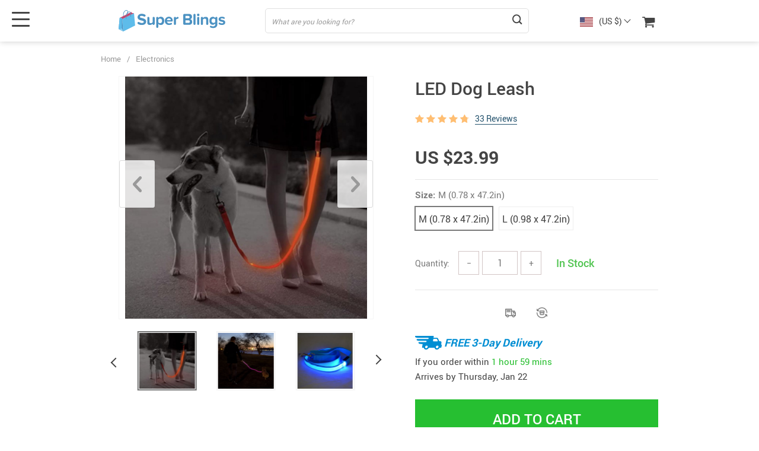

--- FILE ---
content_type: text/html; charset=UTF-8
request_url: https://superblings.com/led-dog-leash/comment-page-2/
body_size: 22165
content:
<!doctype html>
<html lang="en-US" class="no-js" xmlns="http://www.w3.org/1999/html">
<head>
    <link rel="shortcut icon" href="/wp-content/uploads/2020/05/Asset-1.png"/>
    <meta charset="UTF-8">
    <meta name="viewport" content="width=device-width, initial-scale=1.0,minimum-scale=1.0, maximum-scale=1.0, user-scalable=no, shrink-to-fit=no, minimal-ui">
    <style>
    </style><title>LED Dog Leash - SuperBlings</title><meta name='robots' content='index, follow, max-image-preview:large, max-snippet:-1, max-video-preview:-1' />

	<!-- This site is optimized with the Yoast SEO plugin v19.4 - https://yoast.com/wordpress/plugins/seo/ -->
	<meta name="description" content="A night walk like never before Increase night visibility while adding a glow to your beloved pooch with our LED Dog Leash. Through fog to rain, know where" />
	<link rel="canonical" href="https://superblings.com/led-dog-leash/" />
	<meta property="og:locale" content="en_US" />
	<meta property="og:type" content="article" />
	<meta property="og:title" content="LED Dog Leash - SuperBlings" />
	<meta property="og:description" content="A night walk like never before Increase night visibility while adding a glow to your beloved pooch with our LED Dog Leash. Through fog to rain, know where" />
	<meta property="og:url" content="https://superblings.com/led-dog-leash/" />
	<meta property="og:site_name" content="SuperBlings" />
	<meta property="article:publisher" content="https://www.facebook.com/superblings/" />
	<meta property="article:modified_time" content="2023-06-08T02:33:09+00:00" />
	<meta property="og:image" content="https://superblings.com/wp-content/uploads/2021/05/23286-2ee72d606d8003701fc01f1abc0a166b.jpg" />
	<meta property="og:image:width" content="1024" />
	<meta property="og:image:height" content="1024" />
	<meta property="og:image:type" content="image/jpeg" />
	<meta name="twitter:card" content="summary_large_image" />
	<meta name="twitter:site" content="@SuperBlingsCom" />
	<meta name="twitter:label1" content="Est. reading time" />
	<meta name="twitter:data1" content="1 minute" />
	<script type="application/ld+json" class="yoast-schema-graph">{"@context":"https://schema.org","@graph":[{"@type":"Organization","@id":"https://superblings.com/#organization","name":"Super Blings","url":"https://superblings.com/","sameAs":["https://www.pinterest.com/superblingss/","https://www.facebook.com/superblings/","https://twitter.com/SuperBlingsCom"],"logo":{"@type":"ImageObject","inLanguage":"en-US","@id":"https://superblings.com/#/schema/logo/image/","url":"https://superblings.com/wp-content/uploads/2020/02/Asset-1.png","contentUrl":"https://superblings.com/wp-content/uploads/2020/02/Asset-1.png","width":251,"height":51,"caption":"Super Blings"},"image":{"@id":"https://superblings.com/#/schema/logo/image/"}},{"@type":"WebSite","@id":"https://superblings.com/#website","url":"https://superblings.com/","name":"SuperBlings","description":"","publisher":{"@id":"https://superblings.com/#organization"},"potentialAction":[{"@type":"SearchAction","target":{"@type":"EntryPoint","urlTemplate":"https://superblings.com/?s={search_term_string}"},"query-input":"required name=search_term_string"}],"inLanguage":"en-US"},{"@type":"ImageObject","inLanguage":"en-US","@id":"https://superblings.com/led-dog-leash/#primaryimage","url":"https://superblings.com/wp-content/uploads/2021/05/23286-2ee72d606d8003701fc01f1abc0a166b.jpg","contentUrl":"https://superblings.com/wp-content/uploads/2021/05/23286-2ee72d606d8003701fc01f1abc0a166b.jpg","width":1024,"height":1024},{"@type":"WebPage","@id":"https://superblings.com/led-dog-leash/","url":"https://superblings.com/led-dog-leash/","name":"LED Dog Leash - SuperBlings","isPartOf":{"@id":"https://superblings.com/#website"},"primaryImageOfPage":{"@id":"https://superblings.com/led-dog-leash/#primaryimage"},"image":{"@id":"https://superblings.com/led-dog-leash/#primaryimage"},"thumbnailUrl":"https://superblings.com/wp-content/uploads/2021/05/23286-2ee72d606d8003701fc01f1abc0a166b.jpg","datePublished":"2021-05-14T12:01:37+00:00","dateModified":"2023-06-08T02:33:09+00:00","description":"A night walk like never before Increase night visibility while adding a glow to your beloved pooch with our LED Dog Leash. Through fog to rain, know where","breadcrumb":{"@id":"https://superblings.com/led-dog-leash/#breadcrumb"},"inLanguage":"en-US","potentialAction":[{"@type":"ReadAction","target":["https://superblings.com/led-dog-leash/"]}]},{"@type":"BreadcrumbList","@id":"https://superblings.com/led-dog-leash/#breadcrumb","itemListElement":[{"@type":"ListItem","position":1,"name":"Home","item":"https://superblings.com/"},{"@type":"ListItem","position":2,"name":"Products","item":"https://superblings.com/product/"},{"@type":"ListItem","position":3,"name":"LED Dog Leash"}]}]}</script>
	<!-- / Yoast SEO plugin. -->


<link rel='dns-prefetch' href='//s.w.org' />
<link rel="alternate" type="application/rss+xml" title="SuperBlings &raquo; LED Dog Leash Comments Feed" href="https://superblings.com/led-dog-leash/feed/" />
<link rel='stylesheet' id='plp_single_css-css'  href='//superblings.com/wp-content/plugins/adsbulkdiscounts/assets/css/single.css?ver=5.8.12' type='text/css' media='all' />
<link rel='stylesheet' id='vnc2_allstyle-css'  href='https://superblings.com/wp-content/themes/el-greco/assets/css/allstyle.css?ver=1.5.8.3' type='text/css' media='all' />
<link rel='stylesheet' id='adstm-css'  href='https://superblings.com/wp-content/themes/el-greco/style.css?ver=1.5.8.3' type='text/css' media='all' />
<link rel="https://api.w.org/" href="https://superblings.com/wp-json/" /><link rel="EditURI" type="application/rsd+xml" title="RSD" href="https://superblings.com/xmlrpc.php?rsd" />
<link rel="wlwmanifest" type="application/wlwmanifest+xml" href="https://superblings.com/wp-includes/wlwmanifest.xml" /> 
<meta name="generator" content="WordPress 5.8.12" />
<link rel='shortlink' href='https://superblings.com/?p=23286' />
<link rel="alternate" type="application/json+oembed" href="https://superblings.com/wp-json/oembed/1.0/embed?url=https%3A%2F%2Fsuperblings.com%2Fled-dog-leash%2F" />
<link rel="alternate" type="text/xml+oembed" href="https://superblings.com/wp-json/oembed/1.0/embed?url=https%3A%2F%2Fsuperblings.com%2Fled-dog-leash%2F&#038;format=xml" />
<!-- Global site tag (gtag.js) - Google Analytics -->
<script>
    if(window.ga && window.ga.toString().indexOf('(a)') === -1){
        delete window.ga;
}</script>
<script async src="https://www.googletagmanager.com/gtag/js?id=UA-148176630-1"></script>
<script>
  window.dataLayer = window.dataLayer || [];
  function ads_ec_gtag(){dataLayer.push(arguments);}
  ads_ec_gtag('js', new Date());
  ads_ec_gtag('set', {'currency': 'USD'});
  

  ads_ec_gtag('config', 'UA-148176630-1', {});
  
</script>    <script type="text/javascript">

        function fbc_send_event_server(name, params = {}, event = {}){
            let data = {
                'action'           : 'fbc_front',
                'fbc_handler'      : 'send_event',
                'fbc_handler_type' : 'ajaxPixel',
                'name'             : name,
                'params'           : params,
                'event'            : event,
                'sourceUrl'        : location.href
            };

            jQuery.ajax({
                type:"post",
                url: "https://superblings.com/wp-admin/admin-ajax.php",
                dataType: 'json',
                data: data,
                success:function( data ){
                    console.log(data);
                }
            });
        }
    </script>
    <script>
        !function(f,b,e,v,n,t,s)
        {if(f.fbq)return;n=f.fbq=function(){n.callMethod?
            n.callMethod.apply(n,arguments):n.queue.push(arguments)};
            if(!f._fbq)f._fbq=n;n.push=n;n.loaded=!0;n.version='2.0';
            n.queue=[];t=b.createElement(e);t.async=!0;
            t.src=v;s=b.getElementsByTagName(e)[0];
            s.parentNode.insertBefore(t,s)}(window, document,'script',
            'https://connect.facebook.net/en_US/fbevents.js');
        fbq('init', '161618559018733');
        fbq('track', 'PageView', {},
            { eventID : 'fbc1768804428'});
    </script>

<noscript><img height="1" width="1" style="display:none"
  src="https://www.facebook.com/tr?id=161618559018733&ev=PageView&noscript=1"
/></noscript>


<script type="text/javascript">

    window.addEventListener("load", function() {
        {
            window.fb_custom_events_down_upsell = false;
            let upsellCansel = function() {
                let cancelBtn = document.querySelector( '.box-up .action-close' );
                console.log( cancelBtn );
                if( cancelBtn ) {
                    cancelBtn.addEventListener( 'click', function(e) {
                        console.log( 'click', cancelBtn );
                        if( !window.fb_custom_events_down_upsell ) {
                                                    } else {
                                                    }
                        window.fb_custom_events_down_upsell = true;

                    });
                }
            }

            let waitForLoad = function() {
                jQuery(function($) {
                    $('body').on('cart:add cart:shipping', function (e) {
                        const EVENT_ID = 'fbc' + Date.now();
                        let cart = e.cart;
                        let order_id = e.info.order_id;
                        let items = cart.items;
                        let product_id = e.order.post_id;
                        let quantity = e.order.quantity;
                        if( !quantity )
                            quantity = 1;
                        let variation = false;
                        let total = 0.00;
                        if (e.order.variation.length > 0) {
                            for (let i in e.order.variation) {
                                if (!variation) {
                                    variation = e.order.variation[i].replace(':', '-');
                                } else {
                                    variation += '-' + e.order.variation[i].replace(':', '-');
                                }
                            }
                        }
                        let currency = cart.cur_payment_simbol;
                        if (items.length > 0) {
                            for (let i in items) {
                                if (items[i].order_id == order_id) {
                                    let price = parseFloat(items[i]._not_convert_salePrice);
                                    total = price * quantity;
                                }
                            }
                        }

                        let id = variation ? product_id + '-' + variation : product_id;

                        if( typeof id == 'string' )
                            id = id.substr( 0, 99 );

                            try{
                                fbq('track', 'AddToCart', {
                                 /*   'contents': [
                                        {'id': id, 'quantity': quantity}
                                    ],*/
                                    'content_ids' : [id],
                                    'content_type': 'product',
                                    'value': total,
                                    'currency': currency
                                }, {eventID: EVENT_ID});
                            }catch (e) {
                                console.log(e);
                            }
                        fbc_send_event_server('AddToCart', {
                           /* 'contents': [
                                id.toString()
                            ],*/
                            'content_ids' : [id],
                            'content_type': 'product',
                            'value': total,
                            'currency': currency
                        }, {event_id: EVENT_ID});
                                            });
                });
            };

            var id = setInterval(function () {
                if (typeof jQuery != "undefined") {
                    clearInterval(id);
                    upsellCansel();
                    waitForLoad();
                }
            }, 500)
        }
    });
</script>


<script type="text/javascript">

    window.addEventListener("load", function() {
        {
            var waitForLoad = function() {
                jQuery(function($) {
                    $('body').on('click', '.btn-proceed', function(e) {
                        console.log( 'click' );
                        e.preventDefault();
                        e.stopPropagation();

                        const EVENT_ID = 'fbc' + Date.now();

                        let cartObject = window.adsCart.cart();
                        let items = cartObject.items;
                        let content_request = [];
                        let content_ids_request = [];
                        let price = cartObject.cur_payment_price;
                        let currency = cartObject.cur_payment_simbol;
                        let excp = [""];

                       if( typeof excp  === 'object' && excp.length > 0 ) {
                           for( let i in items ) {
                               if( !excp.includes( items[i].post_id.toString() ) ){
                                   let var_id = gettingId( items[i] );
                                   var_id = gettingId( items[i] );
                                   content_ids_request.push( items[i].post_id );

                                   let id = ( var_id ) ? items[i].post_id + var_id : items[i].post_id;
                                   if( typeof id == 'string' )
                                       id = id.substr( 0, 99 );

                                   content_request.push( {
                                       'id' : id,
                                       'quantity' : items[i].quantity
                                   });
                               }
                           }
                            try{
                                fbq('track', 'InitiateCheckout', {
                                'contents'     : content_request,
                                'content_type' : 'product',
                                'value'        : price,
                                'currency'     : currency
                                },{eventID: EVENT_ID});
                                }catch (e) {
                                console.log(e);
                            }
                           fbc_send_event_server('InitiateCheckout', {
                               'contents'     : content_request,
                               'content_type' : 'product',
                               'value'        : price,
                               'currency'     : currency
                           }, {event_id: EVENT_ID});

                       }

                        
                       $(location).attr('href', $(e.target).attr('href'));
                    });
                });
            };

            var gettingId = function( item ) {
                if( item.variations.length > 0 ) {
                    let var_info = '';
                    for( let i in item.variations ) {
                        var_info += '-' + item.variations[i].prop_id + '-' + item.variations[i].sku_id;
                    }
                    return ( var_info != '' ) ? var_info : false;
                }
                return false;
            }

            var id = setInterval(function () {
                if (typeof jQuery != "undefined") {
                    clearInterval(id);
                    waitForLoad();
                }
            }, 500)
        }
    });
</script>

<script type="text/javascript">
    try{
fbq(
    'track',
    'ViewContent',
    {
        content_ids: ['23286-1-2','23286-1-3'],
        content_name: 'LED Dog Leash',
        content_type: 'product',
        value: 23.99,
        currency: 'USD'
    },
    { eventID : 'fbc1768804429'}
);
    }catch (e) {
        console.log(e);
    }
</script>



<script type="text/javascript">

    window.addEventListener("load", function() {
        {
            var waitForLoad = function() {
                jQuery(function($) {
                    $('body').on('click', function(e) {
                        const EVENT_ID = 'fbc' + Date.now();
                        if ($(e.target).hasClass('view_cart_btn')) {
                            e.preventDefault();
                            e.stopPropagation();
                            var cartObject = window.adsCart.cart(),
                                orders = cartObject.orders,
                                total = cartObject.cur_payment_price;
                                cur = cartObject.cur_payment_simbol;
                            var cartIds = [];
                            $.each(orders, function(index, value) {
                                if (typeof value.variation_id != 'undefined'
                                        && !cartIds.includes(value.post_id + '-' + value.variation_id)) {
                                        cartIds.push(value.post_id + '-' + value.variation_id);
                                }else if(!cartIds.includes(value.post_id)){
                                    cartIds.push(value.post_id);
                                }
                            });
                            try{

                            fbq('track', 'ViewCart', {
                                content_ids: cartIds,
                                content_name: "LED Dog Leash",
                                content_type: 'product',
                                content_category: 'Electronics',
                                value: total,
                                currency: cur
                            },
                                {eventID: EVENT_ID});
                            }catch (e) {
                                console.log(e);
                            }
                            fbc_send_event_server('ViewCart', {
                                content_ids: cartIds,
                                content_name: "LED Dog Leash",
                                content_type: 'product',
                                content_category: 'Electronics',
                                value: total,
                                currency: cur
                            },
                                {event_id: EVENT_ID});
                            $(location).attr('href', $(e.target).attr('href'));
                        }
                    });
                });
            };

            var id = setInterval(function () {
                if (typeof jQuery != "undefined") {
                    clearInterval(id);
                    waitForLoad();
                }
            }, 500)
        }
    });
</script>
    <style></style>
    <meta name="google-site-verification" content="WxZDzR9fcOEnTe7eLE13neS-VfRvuE9uPW71RFuPANQ" />
<meta name="facebook-domain-verification" content="p1tm7ix0okclrbhh9qyopuspdczvzd" /><style rel="stylesheet">
:root{
    --main-menu-hover:#2eb6e9;
    --buttons-default:#444;
    --buttons-default-hover:#676767;
    --link-default:#22516c;
    --link-default-hover:#213957;
    --tp-cart-pay-btn-color:rgb(38, 191, 49);
    --tp-cart-pay-btn-color-hover:rgb(34, 164, 43);
    --tp-price-color:#444;
    --tp-discount-bg-color:#F53B3B;
    --tp-last-chance-color:#444;
    --tp-sale-badge-color:#008fd3;
    --tp-star-color:#FFBE72;
    --tp-404-bgr:url();
    --footer-background-color:#222;
    --footer-text-color:#eee;
    --footer-title-color:#b7b7b7;
    --footer-links-color:#eee;
    --footer-links-color-hover:#b7b7b7;
    --footer-copyright-color:#dadada;
    --tp-irecommend-color:#5698D5;
    --slider-home-fs-desk:65px;
    --slider-home-fs-mob:40px;
    --tp-home-buttons-color:#F53B3B;
    --tp-home-buttons-color-hover:#d0112b;
    --tp-home-buttons-text-color:#fff;
    --tp-home-buttons-text-color-hover:#fff;
    --tp-home-video-btn-color:#444;
    --tp-instock-color:#50c450;
    --tp-outofstock-color:#d93025;
    --tp-home-video-btn-color-hover:#444;
    --features-bgr-color:#f7f7f8;
    --features-title-color:#444444;
    --features-text-color:#444444;
    --tp-header-bgr:#fff;
    --tp-header-color:#444;
    --tp-header-color-hover:#676767;
    --tp-menu-bgr:#f5f5f5;
    --tp-menu-color:#444;
    --tp-menu-color-hover:#676767;
    --home-bgr-deals:#fff;
    --home-bgr-arrived:#EEF6F6;
    --home-bgr-trending:#fff;
    --home-bgr-featured:#fff;
    --single-bgr-recs:#f6f6f7;
}
</style>        <link rel="preload" href="https://superblings.com/wp-content/themes/el-greco/webfonts/Roboto-Regular-webfont.woff" as="font" type="font/woff" crossorigin>
        <link rel="preload" href="https://superblings.com/wp-content/themes/el-greco/webfonts/Roboto-Medium-webfont.woff" as="font" type="font/woff" crossorigin>
        <link rel="preload" href="https://superblings.com/wp-content/themes/el-greco/webfonts/Roboto-Bold-webfont.woff" as="font" type="font/woff" crossorigin>
    

    <script>
        ajaxurl = 'https://superblings.com/wp-admin/admin-ajax.php';
    </script>
    
</head>
<body class="product-template-default single single-product postid-23286 flash js-items-lazy-load underlay single_underlay only_more mob_2_per_row non_add_btn_sticky header1 js-show-pre-selected-variation " >
<div class="header">
    <div class="header_cont">
        <div class="container">
            <div class="header_flex">
                <div class="logo">
                    <a href="https://superblings.com"><img src="/wp-content/uploads/2020/05/logo.svg" alt=""/></a>
                </div>
                <div class="search_form">
                    <form action="https://superblings.com">
                        <div class="search_plate">
                            <div class="search_cont">
                                <input class="js-autocomplete-search" autocomplete="off" name="s"
                                       type="text" value="" placeholder="What are you looking for?" />
                                <span class="search_cross">×</span>
                                <span class="search_submit"><i class="icon-scope"></i></span>
                            </div>
                        </div>
                    </form>
                </div>

                <div class="upheader">

                                            <div class="currency_chooser">
                            
    <div class="ttdropdown dropdown_currency" >
        <span class="ttdropdown-toggle load_currency" ajax_update="currency"></span>
        <ul class="ttdropdown-menu load_currency_target" role="menu">
                    </ul>
    </div>
    
	                        </div>
                        <div class="cart">
        <a class="img_link carticons" href="https://superblings.com/cart">
            <i class="icon-basket"></i>
            <span style="display:none" class="count_item" data-cart="quantity"></span>
        </a>
    </div>
    
	                </div>
                <div class="fixed_burger">
                    <i></i>
                    <i></i>
                    <i></i>
                </div>
            </div>
        </div>

        <div class="mainmenu_cont">
            <div class="container">
                <div class="mainmenu" data-more="More" data-home="https://superblings.com">
                    <ul><li id="menu-item-6926" class="menu-item menu-item-type-taxonomy menu-item-object-product_cat menu-item-6926"><a href="https://superblings.com/best-sellers/">Best Sellers</a></li><li id="menu-item-6931" class="menu-item menu-item-type-taxonomy menu-item-object-product_cat menu-item-6931"><a href="https://superblings.com/home-goods/">Home Goods</a></li><li id="menu-item-22624" class="menu-item menu-item-type-taxonomy menu-item-object-product_cat menu-item-22624"><a href="https://superblings.com/kids/">Kids</a></li><li id="menu-item-22625" class="menu-item menu-item-type-taxonomy menu-item-object-product_cat current-product-ancestor current-menu-parent current-product-parent menu-item-22625"><a href="https://superblings.com/pets/">Pets</a></li><li id="menu-item-6929" class="menu-item menu-item-type-taxonomy menu-item-object-product_cat current-product-ancestor current-menu-parent current-product-parent menu-item-6929"><a href="https://superblings.com/electronics/">Electronics</a></li><li id="menu-item-6925" class="menu-item menu-item-type-taxonomy menu-item-object-product_cat menu-item-6925"><a href="https://superblings.com/accessories/">Accessories</a></li><li id="menu-item-6927" class="menu-item menu-item-type-taxonomy menu-item-object-product_cat menu-item-6927"><a href="https://superblings.com/car-accessories/">Car Accessories</a></li></ul>                </div>
            </div>
        </div>
        <div class="mainmenu_adap_cont" data-all="All">
            <div class="to_search">
                <i class="icon-scope"></i> <span>Search</span>
            </div>
            <div class="mainmenu_adap"></div>
            <span class="back_menu_level"></span>
            <span class="close_adap_menu ani_cross"></span>
            <div class="adap_menu_footer"></div>
        </div>
    </div>
</div>
<div id="sidebar">
    <div class="sidebar-wrapper" id="sidebar-wrapper" data-see="See All" data-shop="Shop">
        <div class="adap_menu_header"></div>
        <div class="sidebar-close">×</div>
    </div>
</div>


<script type="application/ld+json">
    {"@context":"https:\/\/schema.org\/","@type":"Organization","name":"superblings.com","url":"superblings.com","logo":"\"\/wp-content\/uploads\/2020\/05\/logo.svg\"","contactPoint":{"@type":"ContactPoint","contactType":"customer support","email":"support@superblings.com","url":"superblings.com"},"sameAs":["https:\/\/facebook.com\/superblingsstore"]}</script>

<script type="application/ld+json">
    {"@context":"https:\/\/schema.org\/","@type":"WebSite","url":"superblings.com","potentialAction":{"@type":"SearchAction","target":"superblings.com\/?s={s}","query-input":"required name=s"}}</script>

<script type="application/ld+json">
    {"@context":"https:\/\/schema.org\/","@type":"Product","name":"LED Dog Leash","image":"https:\/\/superblings.com\/wp-content\/uploads\/2021\/05\/23286-41491617d855caa0ba504458ba3b218d.jpg","description":"Buy LED Dog Leash at Super Blings. Browse our wide selection of various products with free shipping worldwide.","sku":"1:2","category":"Electronics","mpn":"23286","brand":{"@type":"Organization","name":"superblings.com"},"review":[{"@type":"Review","reviewRating":{"@type":"Rating","ratingValue":"5","bestRating":"5"},"author":{"@type":"Person","name":"M***w"},"reviewBody":"i'm satisfied with the purchase"},{"@type":"Review","reviewRating":{"@type":"Rating","ratingValue":"5","bestRating":"5"},"author":{"@type":"Person","name":"E***h"},"reviewBody":"I bough this leash as a Christmas gift for my husband who walks our dog at night. It works great. The light is very bright and should alert traffic that there is a human walking a dog on our dark street. One overnight charge has lasted since Christmas. We\u2019ve followed the other reviews and have not used it in the rain. It feels strong and sturdy, like any other well made leash.\n"},{"@type":"Review","reviewRating":{"@type":"Rating","ratingValue":"5","bestRating":"5"},"author":{"@type":"Person","name":"T***s"},"reviewBody":"Absolutely satisfied with the LED Glowing Leash. Thanks a lot!\n"},{"@type":"Review","reviewRating":{"@type":"Rating","ratingValue":"5","bestRating":"5"},"author":{"@type":"Person","name":"D***l"},"reviewBody":"these leashes are great nice and bright so you can been seen at night .. , i walk the dog every night for over a hour and then some and they last through the walks very easy to charge just plug the one end into the battery plug the other into your computers usb and they dont take that long to charge.. we got the 6\" leash vs the 4 purely our preferance to have the longer leash, since we have gotten these i would say we have been stopped at least a dozen times with people asking about the collar and leash saying comments like they are great nice and bright to been seen at night. definatly would recommend to anyone who walks at night like we do my only thing i wish they had usb rechargible harnesses as well that would be great for us\r\n"},{"@type":"Review","reviewRating":{"@type":"Rating","ratingValue":"4","bestRating":"5"},"author":{"@type":"Person","name":"A***a"},"reviewBody":"I love this leash! It\u2019s was a perfect solution to our evening walks around the neighborhood. It was also really easy to charge. But the leash will flip occasionally when our pup starts sniffing around in bushes \n\n"},{"@type":"Review","reviewRating":{"@type":"Rating","ratingValue":"4","bestRating":"5"},"author":{"@type":"Person","name":"A***a"},"reviewBody":"This is an awesome leash for walking in the dark, while a bit heavy and thick for a dog under 10 lbs, it is tolerable. \n"},{"@type":"Review","reviewRating":{"@type":"Rating","ratingValue":"5","bestRating":"5"},"author":{"@type":"Person","name":"S***e"},"reviewBody":"This leash is extremely bright and visible. I love the fact that it's non-tangle. It also holds a charge for a long time. The dogs don't even seem to notice the lights. When I was using it recently, a man who saw it from about 50 feet away said, \"Boy, if you can't see that . . . .\"\r\n"},{"@type":"Review","reviewRating":{"@type":"Rating","ratingValue":"5","bestRating":"5"},"author":{"@type":"Person","name":"D***d"},"reviewBody":" I love how bright they are and that the LED lights are rechargeable. I use them every night for at least an hour (slow flashing mode) and the leashes, collars, and belts only require charging about once a week for an hour or so. Bicyclists, joggers, pedestrians, and car drivers have stopped to comment on how far away they could see me and my dog, how easily they could tell I was a pedestrian walking a dog from a distance (easier for them to plan their course of action as they approached), and asked for information on where they could purchase the items. Some of my neighbors have already purchased their own after seeing mine in use. I have used them in the rain and they work fine.  Highly recommended!\n"}],"aggregateRating":{"@type":"AggregateRating","ratingValue":4.79999999999999982236431605997495353221893310546875,"reviewCount":33},"offers":[{"@type":"Offer","url":"https:\/\/superblings.com\/led-dog-leash\/?sku=1:2","priceCurrency":"USD","price":"23.99","priceValidUntil":"2026-02-18","name":"LED Dog Leash","availability":"https:\/\/schema.org\/InStock","itemCondition":"https:\/\/schema.org\/NewCondition"},{"@type":"Offer","url":"https:\/\/superblings.com\/led-dog-leash\/?sku=1:3","priceCurrency":"USD","price":"23.99","priceValidUntil":"2026-02-18","name":"LED Dog Leash","availability":"https:\/\/schema.org\/InStock","itemCondition":"https:\/\/schema.org\/NewCondition"}]}</script>

<script type="application/ld+json">
    {"@context":"https:\/\/schema.org\/","@type":"CreativeWork","keywords":"LED Dog Leash, buy LED Dog Leash, LED, Dog, Leash"}</script>

    <div class="single">
        <div class="container">
            <div class="breadcrumbs">
                <div class="pr-breadcrumbs" ><a href="https://superblings.com/">Home</a><span class="bread_sep">/</span><span><a  href="https://superblings.com/electronics/">Electronics</a></span></div><!-- .breadcrumbs -->
    <script type="application/ld+json">
        {"@context":"https:\/\/schema.org\/","@type":"BreadcrumbList","itemListElement":[{"@type":"ListItem","item":{"@id":"https:\/\/superblings.com\/","name":"Home"},"position":1},{"@type":"ListItem","item":{"@id":"https:\/\/superblings.com\/electronics\/","name":"Electronics"},"position":2},{"@type":"ListItem","item":{"@id":"\/led-dog-leash\/comment-page-2\/","name":"LED Dog Leash"},"position":3}]}    </script>             </div>
            <div class="single_split" data-mediaimg="https://superblings.com/wp-content/uploads/2021/05/23286-41491617d855caa0ba504458ba3b218d.jpg">
                <div class="single_splitL">
                    
    <div class="single_slide_cont single_slide_cont_hor ">
        <div class="single_slide">
            <div class="slider-next"></div>
            <div class="slider-prev"></div>
            <div class="item_slider" data-video="first">
                <div class="item"><div class="itembgr" data-img="https://superblings.com/wp-content/uploads/2021/05/23286-41491617d855caa0ba504458ba3b218d.jpg"  data-zoom-image="https://superblings.com/wp-content/uploads/2021/05/23286-41491617d855caa0ba504458ba3b218d.jpg"><img data-lazy="https://superblings.com/wp-content/uploads/2021/05/23286-41491617d855caa0ba504458ba3b218d.jpg" alt="" title="23286-41491617d855caa0ba504458ba3b218d.jpg"/></div></div><div class="item"><div class="itembgr" data-img="https://superblings.com/wp-content/uploads/2021/05/23286-d1fd67e47f6e1e95323ffdcaeca37b20.png"  data-zoom-image="https://superblings.com/wp-content/uploads/2021/05/23286-d1fd67e47f6e1e95323ffdcaeca37b20.png"><img data-lazy="https://superblings.com/wp-content/uploads/2021/05/23286-d1fd67e47f6e1e95323ffdcaeca37b20.png" alt="" title="23286-d1fd67e47f6e1e95323ffdcaeca37b20.png"/></div></div><div class="item"><div class="itembgr" data-img="https://superblings.com/wp-content/uploads/2021/05/23286-1754566238a8d87880a524f4fa165e9b.jpg"  data-zoom-image="https://superblings.com/wp-content/uploads/2021/05/23286-1754566238a8d87880a524f4fa165e9b.jpg"><img data-lazy="https://superblings.com/wp-content/uploads/2021/05/23286-1754566238a8d87880a524f4fa165e9b.jpg" alt="" title="23286-1754566238a8d87880a524f4fa165e9b.jpg"/></div></div><div class="item"><div class="itembgr" data-img="https://superblings.com/wp-content/uploads/2021/05/23286-c944d235588075c675ddc24d7018aad4.jpg"  data-zoom-image="https://superblings.com/wp-content/uploads/2021/05/23286-c944d235588075c675ddc24d7018aad4.jpg"><img data-lazy="https://superblings.com/wp-content/uploads/2021/05/23286-c944d235588075c675ddc24d7018aad4.jpg" alt="" title="23286-c944d235588075c675ddc24d7018aad4.jpg"/></div></div><div class="item"><div class="itembgr" data-img="https://superblings.com/wp-content/uploads/2021/05/23286-3b2514c11ce9ce4449e949702f35fb5b.jpg"  data-zoom-image="https://superblings.com/wp-content/uploads/2021/05/23286-3b2514c11ce9ce4449e949702f35fb5b.jpg"><img data-lazy="https://superblings.com/wp-content/uploads/2021/05/23286-3b2514c11ce9ce4449e949702f35fb5b.jpg" alt="" title="23286-3b2514c11ce9ce4449e949702f35fb5b.jpg"/></div></div><div class="item"><div class="itembgr" data-img="https://superblings.com/wp-content/uploads/2021/05/23286-34c2bcd659a38fd5931003a2abaeebdf.jpg"  data-zoom-image="https://superblings.com/wp-content/uploads/2021/05/23286-34c2bcd659a38fd5931003a2abaeebdf.jpg"><img data-lazy="https://superblings.com/wp-content/uploads/2021/05/23286-34c2bcd659a38fd5931003a2abaeebdf.jpg" alt="" title="23286-34c2bcd659a38fd5931003a2abaeebdf.jpg"/></div></div><div class="item"><div class="itembgr" data-img="https://superblings.com/wp-content/uploads/2021/05/23286-11dafae248b5c12f8dae4f74e33da053.jpg"  data-zoom-image="https://superblings.com/wp-content/uploads/2021/05/23286-11dafae248b5c12f8dae4f74e33da053.jpg"><img data-lazy="https://superblings.com/wp-content/uploads/2021/05/23286-11dafae248b5c12f8dae4f74e33da053.jpg" alt="" title="23286-11dafae248b5c12f8dae4f74e33da053.jpg"/></div></div>            </div>
        </div>
        <div class="single_showroom">
                        <img style="display:none;" class="makezoom" data-lazy="https://superblings.com/wp-content/uploads/2021/05/23286-41491617d855caa0ba504458ba3b218d-640x640.jpg" data-zoom-image="https://superblings.com/wp-content/uploads/2021/05/23286-41491617d855caa0ba504458ba3b218d.jpg" alt=""/>
            <div class="swiper-button-next2"></div>
            <div class="swiper-button-prev2"></div>
            <div class="play_video_showroom"></div>
        </div>
    </div>
	                </div>
                <div class="single_splitR">
                    <form id="form_singleProduct" action=""  method="POST" class="cart-form"><input type="hidden" name="post_id" value="23286"><input type="hidden" name="currency" value="USD"><input type="hidden" name="_price" value="23.99"><input type="hidden" name="_price_nc" value="23.99"><input type="hidden" name="_save" value=""><input type="hidden" name="_save_nc" value=""><input type="hidden" name="stock" value="115"><input type="hidden" name="savePercent" value=""><input type="hidden" name="_salePrice" value="23.99"><input type="hidden" name="_salePrice_nc" value="23.99"><input type="hidden" name="price" value="US $23.99"><input type="hidden" name="salePrice" value="US $23.99"><input type="hidden" name="save" value=""><input type="hidden" name="currency_shipping" value="USD"><input type="hidden" name="variation_default" value="lowest_price">                        
    <div class="item_adap_slider">
        <div class="item_adap_slider_cont">
            <div class="item"><div class="itembgr"><img  src="https://superblings.com/wp-content/uploads/2021/05/23286-41491617d855caa0ba504458ba3b218d-640x640.jpg" alt=""/></div></div><div class="item"><div class="itembgr"><img  data-lazy="https://superblings.com/wp-content/uploads/2021/05/23286-d1fd67e47f6e1e95323ffdcaeca37b20-640x640.png" alt=""/></div></div><div class="item"><div class="itembgr"><img  data-lazy="https://superblings.com/wp-content/uploads/2021/05/23286-1754566238a8d87880a524f4fa165e9b.jpg" alt=""/></div></div><div class="item"><div class="itembgr"><img  data-lazy="https://superblings.com/wp-content/uploads/2021/05/23286-c944d235588075c675ddc24d7018aad4.jpg" alt=""/></div></div><div class="item"><div class="itembgr"><img  data-lazy="https://superblings.com/wp-content/uploads/2021/05/23286-3b2514c11ce9ce4449e949702f35fb5b-640x640.jpg" alt=""/></div></div><div class="item"><div class="itembgr"><img  data-lazy="https://superblings.com/wp-content/uploads/2021/05/23286-34c2bcd659a38fd5931003a2abaeebdf-640x640.jpg" alt=""/></div></div><div class="item"><div class="itembgr"><img  data-lazy="https://superblings.com/wp-content/uploads/2021/05/23286-11dafae248b5c12f8dae4f74e33da053-640x640.jpg" alt=""/></div></div>        </div>
            </div>
                            <h1 class="h4" itemprop="name">LED Dog Leash</h1>
                        <div class="rate_flex">
                            <div class="rate"><div class="starscont"><div class="stars"><span class="star star-full"></span><span class="star star-full"></span><span class="star star-full"></span><span class="star star-full"></span><span class="star star-half"><u style="width:80%"></u></span></div> <div class="call-item toreview"> <span class=""><u>33 Reviews</u></span></div></div></div>                        </div>
                        <div class="meta">
                            <div class="price_save_flex">
                                <div class="priceflex">
                                    <div class="newprice" data-productPriceBox="salePrice">
                                        <span data-singleProduct="savePrice" class="price color-orange color-custom cz_price_text_color"></span>
                                    </div>
                                    <div class="oldprice" data-singleProductBox="price">
                                        <span data-singleProduct="price"></span>
                                    </div>
                                </div>
                                                                    <div class="yousave_block" data-singleProductBox="savePercent" style="display:none;">
                                        You save                                        <span data-singleproduct="savePercent"></span> (<span data-singleproduct="save"></span>)
                                    </div>
                                                            </div>
                            <div style="display:none;">
                                <div class="single-shipping-select single-shipping-one">
                        <span class="single-shipping_title">
                            <span class="name">Shipping Time:</span> 1-3 business days
                        </span>
                        <span class="single-shipping_value">
                            <span class="name">Shipping cost:</span> US $0.00
                        </span>
                        <span data-singleproduct="single-shipping_value" style="display: none">US $0.00</span>
				        <input
				            data-singleproduct="single-shipping"
				            data-template="{{price}} Secure Shipping"
				            type="hidden"
				            name="shipping"
				            value="standard"
				            data-info="US $0.00"
				            data-cost_nc="0.00">
                    </div>                            </div>
                                                        <div class="sku-listing js-empty-sku-view scroll_x_sku" data-select="Please select">
                                <script type="text/javascript">
			window.skuAttr = {"1:2":{"quantity":18,"price":"US $23.99","salePrice":"US $23.99","isActivity":"1","_price_nc":"23.99","_salePrice_nc":"23.99","discount":0,"save":"US $0.00","_save_nc":0,"_price":"23.99","_salePrice":"23.99"},"1:3":{"quantity":29,"price":"US $23.99","salePrice":"US $23.99","isActivity":"1","_price_nc":"23.99","_salePrice_nc":"23.99","discount":0,"save":"US $0.00","_save_nc":0,"_price":"23.99","_salePrice":"23.99"}};
			window.sku = {"1:2":{"prop_id":"1","prop_title":"Size","sku_id":"2","title":"M (0.78 x 47.2in)","img":null},"1:3":{"prop_id":"1","prop_title":"Size","sku_id":"3","title":"L (0.98 x 47.2in)","img":null}};
		</script><div class="js-product-sku product-sku js-empty-sku-view " style="display: none"><div class="js-item-sku sku-row sku-text">
                        <div class="name">Size:</div><div class="value_cont"><div class="value"><span class="js-sku-set meta-item meta-item-text active" data-set="1" data-meta="1" data-title="M (0.78 x 47.2in)">M (0.78 x 47.2in)
                            <input type="hidden" name="sku-meta" value="1:2" id="check-1-1">
                            </span><span class="js-sku-set meta-item meta-item-text " data-set="1" data-meta="2" data-title="L (0.98 x 47.2in)">L (0.98 x 47.2in)
                            <input type="hidden" name="sku-meta" value="1:3" id="check-1-2">
                            </span></div></div>
                        <div class="sku-warning" style="display:none">Please select: Size:</div>
                        <span class="sku_view_all">View All</span>
                        <span class="sku_view_less">View Less</span>
                        <input type="hidden" id="js-set-1" name="sku-meta-set[]" value="1:2">
                    </div></div>                            </div>

                                                        <div class="unite_border">
                                <div class="box-input_quantity">
                                                                            <div class="input_quantity">
                                            <div class="name">Quantity:</div>
                                            <div class="value with_stock_flex">
                                                <div class="select_quantity js-select_quantity">
                                                    <button type="button" class="select_quantity__btn js-quantity_remove">&minus;</button>
                                                    <input class="js-single-quantity" data-singleProductInput="quantity" name="quantity" type="number" value="1" min="1" max="999" maxlength="3" autocomplete="off" />
                                                    <button type="button" class="select_quantity__btn js-quantity_add">&plus;</button>
                                                </div>
                                                                                                    <div class="instockone">
                                                        <div class="stock" data-singleProductBox="stock">
                                                            In Stock                                                        </div>
                                                    </div>
                                                                                                                                            </div>
                                        </div>
                                                                    </div>
                            </div>
                        </div>
                                                    <div class="info-shipping-cont">
                                                                    <div class="info-shipping"><img  data-src="/wp-content/themes/el-greco/images/single/r1.png" alt="">                                        <span ></span>

                                    </div>
                                                                    <div class="info-returns"><img  data-src="/wp-content/themes/el-greco/images/single/r2.png" alt="">                                        <span ></span>
                                    </div>
                                                            </div>
                        <div class="fsbe-wrap"><div class="fsbe-main" style="color:#018ed3;"><svg width="45" viewBox="0 0 33.2 16.7" style="enable-background:new 0 0 33.2 16.7;" >
                        <path class="st0" style="fill:#018ed3;" d="M32.5,10.6L32.5,10.6c0.1-0.7,0.2-1.4,0.3-2.2c0.3-1.8-1.5-1.9-1.5-1.9l-1.2,0c-0.4-0.8-0.8-1.8-1.2-2.7
            C28.2,2.2,27,2.3,27,2.3h-4.1l0.3-1.5C23.3,0.4,22.9,0,22.5,0H2.9h0l0,0C2.5,0,0.8,0,0.5,0S0,0.4,0,0.7s0.2,1.6,3,1.6l0,0l0,0h13.3
            c0.4,0,0.7,0.4,0.6,0.8c-0.1,0.4-0.5,0.8-0.9,0.8H4.9c0,0,0,0-0.1,0v0c-0.4,0-2.1,0-2.4,0c-0.3,0-0.5,0.4-0.5,0.7S2.1,6,4.9,6v0h8.8
            c0.4,0,0.7,0.4,0.6,0.8c-0.1,0.4-0.5,0.8-0.9,0.8H7.2c0,0-0.1,0-0.1,0l0,0c-0.4,0-2.1,0-2.4,0c-0.3,0-0.5,0.4-0.5,0.7
            c0,0.3,0.2,1.6,3,1.6v0c0,0,0,0,0,0h2.2l-0.7,3.9c-0.1,0.5,0.2,0.8,0.7,0.8h1.5c0.2,1.3,1.3,2.2,2.7,2.2c1.4,0,2.8-0.9,3.5-2.2h7.2
            c0.2,1.3,1.3,2.2,2.7,2.2c1.4,0,2.8-0.9,3.5-2.2h1.3c0.5,0,0.9-0.4,1-0.8l0.4-2.2C33.2,11,32.9,10.6,32.5,10.6z M15.7,13.5
            c-0.2,0.9-1,1.6-1.9,1.6c-0.9,0-1.5-0.7-1.3-1.6c0.2-0.9,1-1.6,1.9-1.6C15.3,11.9,15.9,12.6,15.7,13.5z M22.9,6.7
            c-0.4,0-0.7-0.4-0.6-0.8l0.3-1.5c0.1-0.5,0.5-0.8,0.9-0.8h3.1c0.7,0,1,0.9,1,0.9s0.4,1,0.6,1.4c0.2,0.5,0.1,0.8-0.9,0.8H22.9z
             M29.1,13.5c-0.2,0.9-1,1.6-1.9,1.6c-0.9,0-1.4-0.7-1.3-1.6c0.2-0.9,1-1.6,1.9-1.6C28.7,11.9,29.3,12.6,29.1,13.5z"/>
                    </svg> <span>FREE 3-Day Delivery</span></div><div class="fsbe-order-within" style="color:#444444;">If you order within <span class="fsbe-time" style="color:#27bf2f;"><span class="fsbe-hours">2 hours</span> <span class="fsbe-minutes">0 mins</span></span></div><div class="fsbe-arrives-by" style="color:#444444;">Arrives by <span>Thursday, Jan 22</span></div></div>
            <style scoped lang="css">
                .fsbe-wrap {
                    font-size: 15px;
                    line-height: 1.2;
                    margin-top: 30px;
                    margin-bottom: 30px;
                }
                .fsbe-wrap .fsbe-main {
                    font-size: 18px;
                }
                .fsbe-wrap .fsbe-main svg {
                    vertical-align: text-bottom;
                }
                .fsbe-wrap .fsbe-main span{
                    font-style: italic;
                    font-weight: 700;
                }

                .fsbe-wrap .fsbe-order-within{
                    margin-top: .725em;
                }
                .fsbe-wrap .fsbe-arrives-by{
                    margin-top: .5em;
                }
                .fsbe-wrap .fsbe-arrives-b span{
                    font-weight: 700;
                }
            </style>                        <div class="singlecartplate">
                            <div class="add_btn">
                                <div class="adap_prices">
                                    <div class="newprice" data-productpricebox="salePrice">
                                        <span data-singleproduct="savePrice" class="price"></span>
                                    </div>
                                                                    </div>
                                <input type="hidden" name="post_id" value="23286"/>
                                <button type="button" id="addToCart"
                                        class="btn btn-primary btn-lg b-add_order__btn_addcart js-addToCart">
                                    Add to Cart                                </button>
                            </div>
                            <div class="view_cart_cont"><span class="view_cart">View Cart</span></div>
                                                    </div>
                    </form>                </div>
            </div>
                        <div class="single_item_content">
                <div class="tab_heads">
            <div id="item-details" class="tab_head  active" >
            Product Details        </div>
    </div>
<div class="tab_bodies">
            <div class="adap_tab_head  active" data-id="item-details" >
            Product Details        </div>
        <div class="item-details tab_body content  show">
            
	<div class="content" itemprop="description" itemtype="http://schema.org/Product">
		<div class="wrap-content">
            <div class="ppd_block ppd_12 ppd_pastel_brown">
<div class="ppd_txt">
<div class="ppd_title">A night walk<br />
like never before</div>
<div class="ppd_desc">Increase night visibility while adding a glow to your beloved pooch with our LED Dog Leash. Through fog to rain, know where your little loved one is for safer walks in less-than-pleasant weather conditions or during the night.</div>
</div>
<div class="ppd_full_img"><img class="alignnone size-full wp-image-6755" title="1" alt="" width="487" height="487" data-src="https://superblings.com/wp-content/uploads/2021/05/23286-7ede5eebb42c20b6ac0aeb8adc26ca03.png"></div>
</div>
<div class="ppd_block ppd_11 ppd_bg_white">
<div class="ppd_full_img"><img class="alignnone size-full wp-image-6757" title="1583-ce02ca394d56441d60caa34382de2973" alt="" width="1000" height="1000" data-src="https://superblings.com/wp-content/uploads/2021/05/23286-1bab0987997db26797644cde0817f910.jpg"></div>
<div class="ppd_txt">
<div class="ppd_title auto23">The center of attention<br />
(for all the right reasons)</div>
<div class="ppd_desc">Whether at a crowded park or along a canyon roadside, our LED-powered leash ensures all drivers and people can see your dog. Attract attention from other pet owners &#8212; and ensure on-the-road travelers see your dog in dark conditions.</div>
</div>
</div>
<div class="ppd_block ppd_6 ppd_pastel_blue">
<div class="ppd_lr_cont ppd_big_heading">
<div class="ppd_lr">
<div class="ppd_txt">
<div class="ppd_name">Fun light effects</div>
<div class="ppd_desc">A push button on our leash takes your light game from a solid light to an eye-catching flashing light with just one click.</div>
</div>
<div class="ppd_full_img"><img class="alignnone size-full wp-image-6753" title="4" alt="" width="488" height="488" data-src="https://superblings.com/wp-content/uploads/2021/05/23286-a1b10a98a69dd9d639b87d946e96b0f8.jpg"></div>
</div>
<div class="ppd_lr">
<div class="ppd_txt">
<div class="ppd_name">Hours of brightness<br />
for hours of use</div>
<div class="ppd_desc">Two CR2016 batteries are included for functionality, estimated to bring 60 &ndash; 80 hours of light. Take your dog on endless walks with this alluring leash for peace of mind.</div>
</div>
<div class="ppd_full_img"><img class="alignnone size-full wp-image-6754" title="5" alt="" width="488" height="488" data-src="https://superblings.com/wp-content/uploads/2021/05/23286-64f6357f57dfafa4ae1ec7fd4d820c1d.jpg"></div>
</div>
</div>
</div>
</div>
	</div>
        </div>
    </div>
            </div>
                            <div>
                    <div class="item-revs content">
                                                    <h3 >Reviews</h3>
                            <div class="reviews-text">
                                <svg class="" width="18" height="18" viewBox="0 0 18 18"><g fill="none" fill-rule="evenodd"><path fill="#50C450" d="M8.886 16.545l-2.115.849-1.476-1.727-2.27-.224-.498-2.209-1.906-1.245.595-2.185L.11 7.823l1.55-1.661-.05-2.263 2.151-.757 1.016-2.026 2.26.321L8.885.111l1.85 1.326 2.258-.321 1.017 2.026 2.15.757-.05 2.263 1.55 1.66-1.104 1.982.595 2.185-1.906 1.245-.498 2.21-2.27.223-1.476 1.727z"></path><path fill="#FFF" d="M5.645 8.91l-1.09 1.08 2.907 2.884L14 6.748l-1.09-1.081-5.45 5.045z"></path><path d="M-1-1h20v20H-1z"></path></g></svg>
                                Our reviews are verified for authenticity                            </div>
                            <div class="reviews_static">
                                <div class="aggregateRating">
                                    <div class="star-rating">
                                        <div class="info"><span class="average-star">4.8</span> out of <span>5</span></div>                                    </div>
                                    <div class="l-star">
                                        <div class="stars stars-big">
                                            <span class="star star-full"></span><span class="star star-full"></span><span class="star star-full"></span><span class="star star-full"></span><span class="star star-half"><u style="width:80%"></u></span>                                        </div>
                                        <div class="info-count"><span>33</span> reviews</div>                                    </div>
                                </div>
                                <div class="rs_cont">
                                                                            <div class="rs_rev_one">
                                            <div class="rs_desc">
                                                5 stars                                            </div>
                                            <div class="rs_perc percent">
                                                <span style="width:84.8%"></span>
                                            </div>
                                            <div class="rs_count">(28)</div>
                                        </div>
                                                                            <div class="rs_rev_one">
                                            <div class="rs_desc">
                                                4 stars                                            </div>
                                            <div class="rs_perc percent">
                                                <span style="width:15.2%"></span>
                                            </div>
                                            <div class="rs_count">(5)</div>
                                        </div>
                                                                            <div class="rs_rev_one">
                                            <div class="rs_desc">
                                                3 stars                                            </div>
                                            <div class="rs_perc percent">
                                                <span style="width:0%"></span>
                                            </div>
                                            <div class="rs_count">(0)</div>
                                        </div>
                                                                            <div class="rs_rev_one">
                                            <div class="rs_desc">
                                                2 stars                                            </div>
                                            <div class="rs_perc percent">
                                                <span style="width:0%"></span>
                                            </div>
                                            <div class="rs_count">(0)</div>
                                        </div>
                                                                            <div class="rs_rev_one">
                                            <div class="rs_desc">
                                                1 star                                            </div>
                                            <div class="rs_perc percent">
                                                <span style="width:0%"></span>
                                            </div>
                                            <div class="rs_count">(0)</div>
                                        </div>
                                                                    </div>
                            </div>
                        
                            <div class="Review_formcont">
                                <h5><span class="write_btn">Write a Review</span></h5>
                                <div class="wrap_review_list">
                                    <div class="review-form">
                                        <div id="addReviewDiv">
                                            <form class="addReviewForm nicelabel" enctype="multipart/form-data">
                                                <div class="form-group">
                                                    <input type="text" id="Addreviewname" class="form-control" name="Addreview[name]">
                                                    <label for="Addreviewname">* Name</label>
                                                </div>
                                                <div class="form-group">
                                                    <input type="email" id="Addreviewemail" class="form-control" name="Addreview[email]">
                                                    <label for="Addreviewname">* Email</label>
                                                </div>
                                                <div class="form-group">
                                                    <div class="form-control-select country_list_select"></div>
                                                </div>
                                                <div class="form-group">
                                                    <textarea id="textarea" rows="5" class="form-control" name="Addreview[message]"></textarea>
                                                    <label for="textarea">* Message</label>
                                                </div>
                                                <div class="form-group">
                                                    <div class="row justify-content-center">
                                                        <div class="stars_set">
                                                            <span class="star"></span>
                                                            <span class="star"></span>
                                                            <span class="star"></span>
                                                            <span class="star"></span>
                                                            <span class="star"></span>
                                                        </div>
                                                        <input name="Addreview[rating]" type="hidden" value="">
                                                    </div>
                                                </div>
                                                                                                <div class="form-group is-not-empty submit-and-attach">
                                                    <button type="submit" class="btn">
                                                        Submit a Review                                                    </button>
                                                    <input hidden="hidden" name="action" value="ads_add_user_review">
                                                    <input hidden="hidden" name="Addreview[post_id]" value="23286">
                                                    <span class="btn btn-default fileinput-button" data-toggle="tooltip" data-placement="right" title="Attach file(s)">
                                                    <u class="attach_files"><i class="icon-attach"></i><input id="review-file-upload" type="file" name="review_files[]" multiple=""><label for="review-file-upload"></label></u>
                                                </span>
                                                </div>
                                                <div class="list-file"></div>
                                            </form>
                                                                                            <script type="text/javascript">
                                                    addreview_script=[
                                                        '//superblings.com/wp-content/plugins/alids/assets/front/js/jqueryFileUpload/jquery.ui.widget.js',
                                                        '//superblings.com/wp-content/plugins/alids/assets/front/js/jqueryFileUpload/jquery.fileupload.min.js',
                                                        '//superblings.com/wp-content/plugins/alids/assets/front/js/rating-stars/rating.min.js',
                                                        '//superblings.com/wp-content/plugins/alids/assets/front/js/addReview.min.js',
                                                    ]
                                                </script>
                                                                                    </div>
                                    </div>
                                </div>
                            </div>
                        <div class="fullreviews">
    <div class="rev_comments">
            <div class="revs">
                    <div class="comment even thread-even depth-1 feedback-one" id="li-comment-17008">
            <div class="author-text">
                <img class="flag" data-src="//superblings.com/wp-content/plugins/alids/assets/img/flags/png/US.png"/><span class="name">M***w</span>            </div>
            <div class="feedback">



                <div class="star-text">
                                                <div class="stars">
                                <span class="star star-full"></span><span class="star star-full"></span><span class="star star-full"></span><span class="star star-full"></span><span class="star star-full"></span>                            </div>
                        
                </div>


                <p class="text">i'm satisfied with the purchase</p>

                                    <div class="irecommend">
                        <i class="icons-thumbs-up-alt"></i>
                        Yes, I recommend this product
                    </div>
                            </div>
        </div>
        </li><!-- #comment-## -->
        <div class="comment odd alt thread-odd thread-alt depth-1 feedback-one" id="li-comment-17009">
            <div class="author-text">
                <img class="flag" data-src="//superblings.com/wp-content/plugins/alids/assets/img/flags/png/US.png"/><span class="name">E***h</span>            </div>
            <div class="feedback">



                <div class="star-text">
                                                <div class="stars">
                                <span class="star star-full"></span><span class="star star-full"></span><span class="star star-full"></span><span class="star star-full"></span><span class="star star-full"></span>                            </div>
                        
                </div>


                <p class="text">I bough this leash as a Christmas gift for my husband who walks our dog at night. It works great. The light is very bright and should alert traffic that there is a human walking a dog on our dark street. One overnight charge has lasted since Christmas. We’ve followed the other reviews and have not used it in the rain. It feels strong and sturdy, like any other well made leash.
</p>

                                    <div class="irecommend">
                        <i class="icons-thumbs-up-alt"></i>
                        Yes, I recommend this product
                    </div>
                            </div>
        </div>
        </li><!-- #comment-## -->
        <div class="comment even thread-even depth-1 feedback-one" id="li-comment-17010">
            <div class="author-text">
                <img class="flag" data-src="//superblings.com/wp-content/plugins/alids/assets/img/flags/png/US.png"/><span class="name">T***s</span>            </div>
            <div class="feedback">



                <div class="star-text">
                                                <div class="stars">
                                <span class="star star-full"></span><span class="star star-full"></span><span class="star star-full"></span><span class="star star-full"></span><span class="star star-full"></span>                            </div>
                        
                </div>


                <p class="text">Absolutely satisfied with the LED Glowing Leash. Thanks a lot!
</p>

                                    <div class="irecommend">
                        <i class="icons-thumbs-up-alt"></i>
                        Yes, I recommend this product
                    </div>
                            </div>
        </div>
        </li><!-- #comment-## -->
        <div class="comment odd alt thread-odd thread-alt depth-1 feedback-one" id="li-comment-17011">
            <div class="author-text">
                <img class="flag" data-src="//superblings.com/wp-content/plugins/alids/assets/img/flags/png/US.png"/><span class="name">D***l</span>            </div>
            <div class="feedback">



                <div class="star-text">
                                                <div class="stars">
                                <span class="star star-full"></span><span class="star star-full"></span><span class="star star-full"></span><span class="star star-full"></span><span class="star star-full"></span>                            </div>
                        
                </div>


                <p class="text">these leashes are great nice and bright so you can been seen at night .. , i walk the dog every night for over a hour and then some and they last through the walks very easy to charge just plug the one end into the battery plug the other into your computers usb and they dont take that long to charge.. we got the 6" leash vs the 4 purely our preferance to have the longer leash, since we have gotten these i would say we have been stopped at least a dozen times with people asking about the collar and leash saying comments like they are great nice and bright to been seen at night. definatly would recommend to anyone who walks at night like we do my only thing i wish they had usb rechargible harnesses as well that would be great for us
</p>                    <div class="gallery revpics">
                                                    <a href="https://superblings.com/wp-content/uploads/2021/05/23286-783ba34b40d1f62ededc19db74ba0edf.jpg">
                                <img data-src="https://superblings.com/wp-content/uploads/2021/05/23286-783ba34b40d1f62ededc19db74ba0edf-220x220.jpg" >
                            </a>
                                            </div>
                

                                    <div class="irecommend">
                        <i class="icons-thumbs-up-alt"></i>
                        Yes, I recommend this product
                    </div>
                            </div>
        </div>
        </li><!-- #comment-## -->
        <div class="comment even thread-even depth-1 feedback-one" id="li-comment-17014">
            <div class="author-text">
                <img class="flag" data-src="//superblings.com/wp-content/plugins/alids/assets/img/flags/png/US.png"/><span class="name">A***a</span>            </div>
            <div class="feedback">



                <div class="star-text">
                                                <div class="stars">
                                <span class="star star-full"></span><span class="star star-full"></span><span class="star star-full"></span><span class="star star-full"></span><span class="star star-no"></span>                            </div>
                        
                </div>


                <p class="text">I love this leash! It’s was a perfect solution to our evening walks around the neighborhood. It was also really easy to charge. But the leash will flip occasionally when our pup starts sniffing around in bushes 

</p>

                                    <div class="irecommend">
                        <i class="icons-thumbs-up-alt"></i>
                        Yes, I recommend this product
                    </div>
                            </div>
        </div>
        </li><!-- #comment-## -->
        <div class="comment odd alt thread-odd thread-alt depth-1 feedback-one" id="li-comment-17015">
            <div class="author-text">
                <img class="flag" data-src="//superblings.com/wp-content/plugins/alids/assets/img/flags/png/US.png"/><span class="name">A***a</span>            </div>
            <div class="feedback">



                <div class="star-text">
                                                <div class="stars">
                                <span class="star star-full"></span><span class="star star-full"></span><span class="star star-full"></span><span class="star star-full"></span><span class="star star-no"></span>                            </div>
                        
                </div>


                <p class="text">This is an awesome leash for walking in the dark, while a bit heavy and thick for a dog under 10 lbs, it is tolerable. 
</p>

                                    <div class="irecommend">
                        <i class="icons-thumbs-up-alt"></i>
                        Yes, I recommend this product
                    </div>
                            </div>
        </div>
        </li><!-- #comment-## -->
        <div class="comment even thread-even depth-1 feedback-one" id="li-comment-17016">
            <div class="author-text">
                <img class="flag" data-src="//superblings.com/wp-content/plugins/alids/assets/img/flags/png/UM.png"/><span class="name">S***e</span>            </div>
            <div class="feedback">



                <div class="star-text">
                                                <div class="stars">
                                <span class="star star-full"></span><span class="star star-full"></span><span class="star star-full"></span><span class="star star-full"></span><span class="star star-full"></span>                            </div>
                        
                </div>


                <p class="text">This leash is extremely bright and visible. I love the fact that it's non-tangle. It also holds a charge for a long time. The dogs don't even seem to notice the lights. When I was using it recently, a man who saw it from about 50 feet away said, "Boy, if you can't see that . . . ."
</p>                    <div class="gallery revpics">
                                                    <a href="https://superblings.com/wp-content/uploads/2021/05/23286-6ae7bd921271f4c4da196e8958b11c13.jpg">
                                <img data-src="https://superblings.com/wp-content/uploads/2021/05/23286-6ae7bd921271f4c4da196e8958b11c13-220x220.jpg" >
                            </a>
                                            </div>
                

                                    <div class="irecommend">
                        <i class="icons-thumbs-up-alt"></i>
                        Yes, I recommend this product
                    </div>
                            </div>
        </div>
        </li><!-- #comment-## -->
        <div class="comment odd alt thread-odd thread-alt depth-1 feedback-one" id="li-comment-17020">
            <div class="author-text">
                <img class="flag" data-src="//superblings.com/wp-content/plugins/alids/assets/img/flags/png/US.png"/><span class="name">D***d</span>            </div>
            <div class="feedback">



                <div class="star-text">
                                                <div class="stars">
                                <span class="star star-full"></span><span class="star star-full"></span><span class="star star-full"></span><span class="star star-full"></span><span class="star star-full"></span>                            </div>
                        
                </div>


                <p class="text"> I love how bright they are and that the LED lights are rechargeable. I use them every night for at least an hour (slow flashing mode) and the leashes, collars, and belts only require charging about once a week for an hour or so. Bicyclists, joggers, pedestrians, and car drivers have stopped to comment on how far away they could see me and my dog, how easily they could tell I was a pedestrian walking a dog from a distance (easier for them to plan their course of action as they approached), and asked for information on where they could purchase the items. Some of my neighbors have already purchased their own after seeing mine in use. I have used them in the rain and they work fine.  Highly recommended!
</p>

                                    <div class="irecommend">
                        <i class="icons-thumbs-up-alt"></i>
                        Yes, I recommend this product
                    </div>
                            </div>
        </div>
        </li><!-- #comment-## -->
        </div>
        <div class="pagercont">
            <div class="pager">
                <a class="prev page-numbers" href="https://superblings.com/led-dog-leash/comment-page-1/#comments"><i class="arrowleft"></i></a>
<a class="page-numbers" href="https://superblings.com/led-dog-leash/comment-page-1/#comments">1</a>
<span aria-current="page" class="page-numbers current">2</span>            </div>
        </div>
                    <div class="load_more_cont">
                <span class="loadmore loadmore_review btn-black">Load More</span>
            </div>

                </div>
</div>

                    </div>
                </div>
                    </div>

                </div>
        <!-- FEATURES -->
    <div class="wrap-features">
        <div class="container">
            <div class="features">
                                        <div>
                                                            <div class="img-feat">
                                    <img  data-src="/wp-content/themes/el-greco/images/single/f1.png" alt="">
                                </div>
                                                        <div class="text-feat">
                                <div class="features-main-text" >
                                    FREE DELIVERY                                </div>
                                <p >On all orders</p>
                            </div>
                        </div>
                                                <div>
                                                            <div class="img-feat">
                                    <img  data-src="/wp-content/themes/el-greco/images/single/f2.png" alt="">
                                </div>
                                                        <div class="text-feat">
                                <div class="features-main-text" >
                                    FREE RETURNS                                </div>
                                <p >No questions asked return policy</p>
                            </div>
                        </div>
                                                <div>
                                                            <div class="img-feat">
                                    <img  data-src="/wp-content/themes/el-greco/images/single/f3.png" alt="">
                                </div>
                                                        <div class="text-feat">
                                <div class="features-main-text" >
                                    NEED HELP? 1 586 207 7523                                </div>
                                <p >We're always there for you</p>
                            </div>
                        </div>
                                                <div>
                                                            <div class="img-feat">
                                    <img  data-src="/wp-content/themes/el-greco/images/single/f4.png" alt="">
                                </div>
                                                        <div class="text-feat">
                                <div class="features-main-text" >
                                    MONEY BACK GUARANTEE                                </div>
                                <p >Worry-free shopping</p>
                            </div>
                        </div>
                                    </div>
        </div>
    </div>
<div class="footer">
    <div class="container">
        <div class="footerT">
            <div class="row no-gutters justify-content-between">
                <div class="footone col-md-4 col-xl-3">
                    <h5 >Contact</h5>
                    <div class="fonecont">
                        <p class="emailfooter">
                                                            <a href="tel:19495278625" >1 949 527 8625</a><br/>
                                                            <a href="mailto:support@superblings.com" >support@superblings.com</a>
                                                    </p>
                        <p >6 Jenner Suite 260 Irvine CA, 92618</p>
                    </div>
                </div>
                <div class="footone col-xl-3  col-md-4">
                    <h5 >Company info</h5>
                    <div class="fonecont"><ul><li id="menu-item-24" class="menu-item menu-item-type-custom menu-item-object-custom menu-item-24"><a href="https://superblings.com/about-us/">About Us</a></li>
<li id="menu-item-25" class="menu-item menu-item-type-custom menu-item-object-custom menu-item-25"><a href="https://superblings.com/contact-us/">Contact Us</a></li>
<li id="menu-item-27" class="menu-item menu-item-type-custom menu-item-object-custom menu-item-27"><a href="https://superblings.com/privacy-policy/">Privacy Policy</a></li>
<li id="menu-item-28" class="menu-item menu-item-type-custom menu-item-object-custom menu-item-28"><a href="https://superblings.com/terms-and-conditions/">Terms &#038; Conditions</a></li>
<li id="menu-item-9887" class="menu-item menu-item-type-post_type menu-item-object-page menu-item-9887"><a href="https://superblings.com/covid-19-update/">COVID-19 UPDATE</a></li>
</ul></div>                </div>
                <div class="footone col-xl-3  col-md-4">
                    <h5 >Purchase info</h5>
                    <div class="fonecont"><ul><li id="menu-item-29" class="menu-item menu-item-type-custom menu-item-object-custom menu-item-29"><a href="https://superblings.com/frequently-asked-questions/">FAQs</a></li>
<li id="menu-item-30" class="menu-item menu-item-type-custom menu-item-object-custom menu-item-30"><a href="https://superblings.com/payment-methods/">Payment Methods</a></li>
<li id="menu-item-31" class="menu-item menu-item-type-custom menu-item-object-custom menu-item-31"><a href="https://superblings.com/shipping-delivery/">Shipping &#038; Delivery</a></li>
<li id="menu-item-32" class="menu-item menu-item-type-custom menu-item-object-custom menu-item-32"><a href="https://superblings.com/refund-policy/">Returns Policy</a></li>
<li id="menu-item-33" class="menu-item menu-item-type-custom menu-item-object-custom menu-item-33"><a href="https://superblings.com/track-your-order/">Tracking</a></li>
</ul></div>                </div>
                                    <div class="footone col-xl-2 col-md-12">
                    <h5 >Join us on</h5>
                    

<div class="fonecont socs socs_solo">
    <div><a href="https://facebook.com/superblingsstore" target="_blank" rel="nofollow"><i class="icon-facebook"></i> <span>Facebook</span></a></div></div>


                    </div>
                
            </div>
        </div>
                    <div class="footerC">
                                    <div class="box-partners">
                        <div class="name">Payment methods:</div>
                        <div class="footpics">
                                                            <div><img  data-src="/wp-content/themes/el-greco/images/f1.png" alt=""></div>
                                                            <div><img  data-src="/wp-content/themes/el-greco/images/f2.png" alt=""></div>
                                                            <div><img  data-src="/wp-content/themes/el-greco/images/f8.png" alt=""></div>
                                                    </div>
                    </div>
                                    <div class="box-partners">
                        <div class="name" >Buy with confidence:</div>
                        <div class="footpics">
                                                            <div><img  data-src="/wp-content/themes/el-greco/images/f6.png" alt=""></div>
                                                            <div><img  data-src="/wp-content/themes/el-greco/images/f7.png" alt=""></div>
                                                    </div>
                    </div>
                            </div>
                <div class="footer-copyright">© Copyright 2026. All Rights Reserved</div>
    </div>
</div>
            <div class="upbutton">
            <span class="arrowtop"></span>
            <div>Top</div>
        </div>
        <div class="shade"></div>
<script type="text/javascript">
    if(document.location.hash=="#live"){
        document.body.className+=' is_frame_live'
    }else{
        if(document.body.classList.contains('tax-product_cat') || document.body.classList.contains('single-product')){
            self != top ? document.body.className+=' is_frame_live' : document.body.className+=' show_live_icon';
        }else{
            self != top ? document.body.className+=' is_frame' : document.body.className+=' show_live_icon';
        }
    }
</script>
    <script type='text/javascript' src='https://superblings.com/wp-includes/js/jquery/jquery.min.js?ver=3.6.0' id='jquery-core-js'></script>
<script type='text/javascript' src='https://superblings.com/wp-includes/js/jquery/jquery-migrate.min.js?ver=3.3.2' id='jquery-migrate-js'></script>
<script type='text/javascript' id='plp_single-js-extra'>
/* <![CDATA[ */
var adsplp = {"ajaxurl":"https:\/\/superblings.com\/wp-admin\/admin-ajax.php","post_id":"23286","lan":{"Products added":"Products added","add to cart":"add to cart","add":"add","Subtotal":"Subtotal"}};
/* ]]> */
</script>
<script type='text/javascript' src='//superblings.com/wp-content/plugins/adsbulkdiscounts/assets/js/single.js?ver=5.8.12' id='plp_single-js'></script>
<script type='text/javascript' src='https://superblings.com/wp-includes/js/wp-embed.min.js?ver=5.8.12' id='wp-embed-js'></script>
<script type='text/javascript' src='//superblings.com/wp-content/plugins/adsbundle/assets/js/admin/custom.js?ver=1.1.34' id='front_adsbundle_trigger-js'></script>
<script type='text/javascript' src='//superblings.com/wp-content/plugins/adsbundle/assets/js/admin/bundle.js?ver=1.1.34' id='front_adsbundle_script-js'></script>
<script type='text/javascript' id='adsbundle_js_front-js-extra'>
/* <![CDATA[ */
var bundle_loc = {"info_remote":"If you remove one or more products, the discount won\u2019t be applied.","cancel":"cancel","remove":"remove"};
/* ]]> */
</script>
<script type='text/javascript' src='//superblings.com/wp-content/plugins/adsbundle/assets/js/bundle.js?ver=1.1.34' id='adsbundle_js_front-js'></script>
<script type='text/javascript' id='fbc_pixel_events-js-extra'>
/* <![CDATA[ */
var FBC_PIXEL_EVENTS = {"url":"https:\/\/superblings.com\/wp-admin\/admin-ajax.php","msg":{"notice":{"autocomplete":"No results matched","not_selected":"None selected","update_option":"Updated settings.","complete":"done!","copy_clipboard":"Link is copied to clipboard.","empty_category":"There are no related products in the selected categories.","duplicate_term":"Category already set.","error_gen":"Something is not right","empty_product":"Based on the selected options, no products found to be added to the catalog feed","reset_exceptions":"All exception is reset","empty_label_name":"The title field is empty","empty_label_product":"No category or product selected","pixel_id":"Pixel id is wrong","pixel_id_empty":"Pixel id is empty"},"labels":{"select_category":"Select category","suffix":"selected"},"btn":{"add":"Add","remove":"Delete","stop_gen":"Stop XML generation","continue_gen":"Generate XML","active_excpt":"Show exceptions panel","inactive_excpt":"Hide exceptions panel"}}};
/* ]]> */
</script>
<script type='text/javascript' src='https://superblings.com/wp-content/plugins/adsfbcatalog/src/js/construct-pixel-events.js?ver=1.3.14' id='fbc_pixel_events-js'></script>
<script type='text/javascript' src='//superblings.com/wp-content/plugins/sellvia/assets/js/front/shipping-badge.min.js?ver=0.6.6' id='sellvia_shipping_badge_script-js'></script>
<link rel='stylesheet' id='adstm-customization-css'  href='//superblings.com/wp-content/themes/el-greco/adstm/customization/style.css?ver=4.7' type='text/css' media='all' />
<link rel='stylesheet' id='adsbundle_front-css'  href='https://superblings.com/wp-content/plugins/adsbundle/assets/css/adsbundle_front.css?ver=1.1.34' type='text/css' media='all' />
<link rel='stylesheet' id='sellvia_front_product_css-css'  href='//superblings.com/wp-content/plugins/sellvia/assets/css/front/product.min.css?ver=0.6.6' type='text/css' media='all' />
<link rel='stylesheet' id='front-flag-css'  href='//superblings.com/wp-content/plugins/alids/assets/front/css/flags.css?ver=1.9.2.4' type='text/css' media='all' />
<link rel='stylesheet' id='front-cart-css'  href='//superblings.com/wp-content/plugins/alids/assets/front/css/shopping_cart.css?ver=1.9.2.4' type='text/css' media='all' />
<link rel='stylesheet' id='search-product-css'  href='//superblings.com/wp-content/plugins/alids/assets/front/css/search-product.css?ver=1.9.2.4' type='text/css' media='all' />
<link rel='stylesheet' id='smart_paypal-css'  href='//superblings.com/wp-content/plugins/alids/assets/front/css/smart_paypal.min.css?ver=1.9.2.4' type='text/css' media='all' />
<script type='text/javascript' src='//superblings.com/wp-content/plugins/sellvia/assets/js/front/product.min.js?ver=0.6.6' id='sellvia_front_product_js-js'></script>
<script type='text/javascript' src='https://superblings.com/wp-content/themes/el-greco/assets/js/elevateZoom.js?ver=1.5.8.3' id='elevatezoom-js'></script>
<script type='text/javascript' src='https://superblings.com/wp-content/themes/el-greco/assets/js/simplelightbox.js?ver=1.5.8.3' id='simplelightbox-js'></script>
<script type='text/javascript' src='//superblings.com/wp-content/plugins/alids/assets/front/js/popover.js?ver=1.9.2.4' id='front-popover-js'></script>
<script type='text/javascript' src='//superblings.com/wp-content/plugins/alids/assets/front/js/core.min.js?ver=1.9.2.4' id='front-core-js'></script>
<script type='text/javascript' id='front-formatPrice-js-extra'>
/* <![CDATA[ */
var ADSCacheCurrency = {"list_currency":{"AED":{"flag":"AE","symbol":"AED ","pos":"before","title":"United Arab Emirates Dirham (AED)"},"ALL":{"flag":"AL","symbol":"Lek","pos":"before","title":"Albanian Lek (ALL)"},"AUD":{"flag":"AU","symbol":"AUD ","pos":"before","title":"Australian Dollar (AUD)"},"BDT":{"flag":"BD","symbol":" \u09f3","pos":"after","title":"Bangladeshi Taka (BDT)"},"BRL":{"flag":"BR","symbol":"R$ ","pos":"before","title":"Brazilian Real (R$)"},"CAD":{"flag":"CA","symbol":"CA$ ","pos":"before","title":"Canadian Dollar (CA$)"},"CHF":{"flag":"CH","symbol":"CHF ","pos":"before","title":"Swiss Franc (CHF)"},"CLP":{"flag":"CL","symbol":"CLP $ ","pos":"before","title":"Chilean Peso (CLP $)"},"CNY":{"flag":"CN","symbol":" \u00a5","pos":"after","title":"Chinese Yuan (CN\u00a5)"},"COP":{"flag":"CO","symbol":" COP","pos":"after","title":"Colombian Peso (COP)"},"CZK":{"flag":"CZ","symbol":" K\u010d","pos":"after","title":"Czech Republic Koruna (CZK)"},"XAF":{"flag":"empty","symbol":" XAF","pos":"after","title":"Central African CFA franc (XAF)"},"DZD":{"flag":"DZ","symbol":"DZD ","pos":"before","title":"Algerian Dinars (DZD)"},"EUR":{"flag":"EU","symbol":" \u20ac","pos":"after","title":"Euro (\u20ac)"},"GBP":{"flag":"GB","symbol":"\u00a3 ","pos":"before","title":"British Pound Sterling (\u00a3)"},"HRK":{"flag":"HR","symbol":" HRK","pos":"after","title":"Croatian Kuna (HRK)"},"HUF":{"flag":"HU","symbol":" HUF","pos":"after","title":"Hungarian Forint (HUF)"},"IDR":{"flag":"ID","symbol":"Rp ","pos":"before","title":"Indonesian Rupiah (IDR)"},"ILS":{"flag":"IL","symbol":"ILS ","pos":"before","title":"Israeli Shekel (ILS)"},"INR":{"flag":"IN","symbol":"\u20b9 ","pos":"before","title":"Indian Rupee (Rs.)"},"KRW":{"flag":"KR","symbol":"\u20a9 ","pos":"before","title":"South Korean Won (\u20a9)"},"MAD":{"flag":"MA","symbol":"MAD ","pos":"before","title":"Moroccan dirham (MAD)"},"MYR":{"flag":"MY","symbol":"RM ","pos":"before","title":"Malaysian Ringgit (MYR)"},"NGN":{"flag":"NG","symbol":"\u20a6 ","pos":"before","title":"Nigerian Naira (\u20a6)"},"NOK":{"flag":"NO","symbol":" kr","pos":"after","title":"Norwegian Krone (NOK)"},"NZD":{"flag":"NZ","symbol":"NZ$ ","pos":"before","title":"New Zealand Dollar (NZ$)"},"OMR":{"flag":"OM","symbol":" OMR","pos":"after","title":"Omani Rial (OMR)"},"PHP":{"flag":"PH","symbol":"\u20b1 ","pos":"before","title":"Philippine Peso (PHP)"},"PKR":{"flag":"PK","symbol":"\u20a8.","pos":"before","title":"Pakistan Rupee (PKR)"},"PLN":{"flag":"PL","symbol":" z\u0142","pos":"after","title":"Polish Zloty (PLN)"},"RUB":{"flag":"RU","symbol":" \u0440\u0443\u0431.","pos":"after","title":"Russian Ruble (RUB)"},"SAR":{"flag":"SA","symbol":" SR","pos":"after","title":"Saudi Riyal (SAR)"},"SEK":{"flag":"SE","symbol":" SEK","pos":"after","title":"Swedish Krona (SEK)"},"SGD":{"flag":"SG","symbol":" SGD","pos":"after","title":"Singapore Dollar (SGD)"},"LKR":{"flag":"LK","symbol":" LKR","pos":"after","title":"Sri Lankan Rupee (LKR)"},"THB":{"flag":"TH","symbol":"\u0e3f ","pos":"before","title":"Thai Baht (\u0e3f)"},"TND":{"flag":"TN","symbol":"TND ","pos":"before","title":"Tunisian Dinars (TND)"},"QAR":{"flag":"QA","symbol":"QAR ","pos":"before","title":"Qatari Riyals (QAR)"},"UAH":{"flag":"UA","symbol":" \u0433\u0440\u043d.","pos":"after","title":"Ukrainian Hryvnia (\u0433\u0440\u043d.)"},"USD":{"flag":"US","symbol":"US $","pos":"before","title":"US Dollar ($)"},"ZAR":{"flag":"ZA","symbol":" ZAR","pos":"after","title":"South African Rands (ZAR)"},"ANG":{"flag":"AN","symbol":"\u0192 ","pos":"before","title":"Netherlands Antillean Guilder (ANG)"},"AOA":{"flag":"AO","symbol":"Kz ","pos":"before","title":"Angolan Kwanza (AOA)"},"ARS":{"flag":"AR","symbol":"ARS $","pos":"before","title":"Argentine Peso (ARS)"},"AWG":{"flag":"AW","symbol":"Afl. ","pos":"before","title":"Aruban Florin (AWG)"},"AZN":{"flag":"AZ","symbol":"AZN ","pos":"before","title":"Azerbaijani Manat (AZN)"},"BAM":{"flag":"BA","symbol":"KM ","pos":"before","title":"Bosnia-Herzegovina Convertible Mark (BAM)"},"BBD":{"flag":"BB","symbol":"BBD $","pos":"before","title":"Barbadian Dollar (BBD)"},"BGN":{"flag":"BG","symbol":" \u043b\u0432","pos":"after","title":"Bulgarian Lev (BGN)"},"BHD":{"flag":"BH","symbol":"BD ","pos":"before","title":"Bahraini Dinar (BHD)"},"BIF":{"flag":"BI","symbol":"FBu ","pos":"before","title":"Burundian Franc (BIF)"},"BMD":{"flag":"BM","symbol":"BMD $","pos":"before","title":"Bermudan Dollar (BMD)"},"BND":{"flag":"BN","symbol":"B$ ","pos":"before","title":"Brunei Dollar (BND)"},"BOB":{"flag":"BO","symbol":"Bs. ","pos":"before","title":"Bolivian Boliviano (BOB)"},"BSD":{"flag":"BS","symbol":"BSD $","pos":"before","title":"Bahamian Dollar (BSD)"},"BTN":{"flag":"BT","symbol":"Nu. ","pos":"before","title":"Bhutanese Ngultrum (BTN)"},"BWP":{"flag":"BW","symbol":"P ","pos":"before","title":"Botswanan Pula (BWP)"},"BYN":{"flag":"BY","symbol":" p.","pos":"after","title":"Belarusian Ruble (BYN)"},"BZD":{"flag":"BZ","symbol":"BZD $","pos":"before","title":"Belize Dollar (BZD)"},"CLF":{"flag":"CL","symbol":"UF ","pos":"before","title":"Chilean Unit of Account (UF) (CLF)"},"CNH":{"flag":"CN","symbol":" CNH","pos":"after","title":"CNH (CNH)"},"CRC":{"flag":"CR","symbol":"\u20a1 ","pos":"before","title":"Costa Rican Col\u00f3n (CRC)"},"CUP":{"flag":"CU","symbol":"\u20b1 ","pos":"before","title":"Cuban Peso (CUP)"},"CVE":{"flag":"CV","symbol":"CVE $","pos":"before","title":"Cape Verdean Escudo (CVE)"},"DJF":{"flag":"DJ","symbol":" Fdj","pos":"after","title":"Djiboutian Franc (DJF)"},"DKK":{"flag":"DK","symbol":"kr ","pos":"before","title":"Danish Krone (DKK)"},"DOP":{"flag":"DO","symbol":"RD$ ","pos":"before","title":"Dominican Peso (DOP)"},"EGP":{"flag":"EG","symbol":" EGP","pos":"after","title":"Egyptian Pound (EGP)"},"ERN":{"flag":"ER","symbol":"Nfk ","pos":"before","title":"Eritrean Nakfa (ERN)"},"ETB":{"flag":"ET","symbol":"Br ","pos":"before","title":"Ethiopian Birr (ETB)"},"FJD":{"flag":"FJ","symbol":"FJD $","pos":"before","title":"Fijian Dollar (FJD)"},"FKP":{"flag":"FK","symbol":"\u200e\u00a3 ","pos":"before","title":"Falkland Islands Pound (FKP)"},"GEL":{"flag":"GE","symbol":" GEL","pos":"after","title":"Georgian Lari (GEL)"},"GHS":{"flag":"GH","symbol":"GH\u20b5 ","pos":"before","title":"Ghanaian Cedi (GHS)"},"GIP":{"flag":"GI","symbol":"\u00a3 ","pos":"before","title":"Gibraltar Pound (GIP)"},"GMD":{"flag":"GM","symbol":"D ","pos":"before","title":"Gambian Dalasi (GMD)"},"GNF":{"flag":"GN","symbol":"FG ","pos":"before","title":"Guinean Franc (GNF)"},"GTQ":{"flag":"GT","symbol":"Q ","pos":"before","title":"Guatemalan Quetzal (GTQ)"},"GYD":{"flag":"GY","symbol":"GYD $","pos":"before","title":"Guyanaese Dollar (GYD)"},"HKD":{"flag":"HK","symbol":"HK$ ","pos":"before","title":"Hong Kong Dollar (HK$)"},"HNL":{"flag":"HN","symbol":"L ","pos":"before","title":"Honduran Lempira (HNL)"},"HTG":{"flag":"HT","symbol":"G ","pos":"before","title":"Haitian Gourde (HTG)"},"IQD":{"flag":"IQ","symbol":" \u062f.\u0639","pos":"after","title":"Iraqi Dinar (IQD)"},"IRR":{"flag":"IR","symbol":" \ufdfc","pos":"after","title":"Iranian Rial (IRR)"},"ISK":{"flag":"IS","symbol":"kr ","pos":"before","title":"Icelandic Kr\u00f3na (ISK)"},"JMD":{"flag":"JM","symbol":"J$ ","pos":"before","title":"Jamaican Dollar (JMD)"},"JOD":{"flag":"JO","symbol":" JOD","pos":"after","title":"Jordanian Dinar (JOD)"},"JPY":{"flag":"JP","symbol":"\u00a5 ","pos":"before","title":"Japanese Yen (\u00a5)"},"KES":{"flag":"KE","symbol":"KSh ","pos":"before","title":"Kenyan Shilling (KES)"},"KGS":{"flag":"KG","symbol":" \u0441\u043e\u043c","pos":"after","title":"Kyrgystani Som (KGS)"},"KHR":{"flag":"KH","symbol":"\u17db ","pos":"before","title":"Cambodian Riel (KHR)"},"KMF":{"flag":"KM","symbol":"CF ","pos":"before","title":"Comorian Franc (KMF)"},"KPW":{"flag":"KP","symbol":"\u20a9 ","pos":"before","title":"North Korean Won (KPW)"},"KWD":{"flag":"KW","symbol":"KWD ","pos":"before","title":"Kuwaiti Dinar (KWD)"},"KYD":{"flag":"KY","symbol":"KYD $","pos":"before","title":"Cayman Islands Dollar (KYD)"},"KZT":{"flag":"KZ","symbol":"\u200e\u20b8 ","pos":"before","title":"Kazakhstani Tenge (KZT)"},"LAK":{"flag":"LA","symbol":"\u20ad ","pos":"before","title":"Laotian Kip (LAK)"},"LBP":{"flag":"LB","symbol":" \u0644.\u0644","pos":"after","title":"Lebanese Pound (LBP)"},"LRD":{"flag":"LR","symbol":"LRD $","pos":"before","title":"Liberian Dollar (LRD)"},"LSL":{"flag":"LS","symbol":"M ","pos":"before","title":"Lesotho Loti (LSL)"},"LYD":{"flag":"LY","symbol":"LD ","pos":"before","title":"Libyan Dinar (LYD)"},"MDL":{"flag":"MD","symbol":" MDL","pos":"after","title":"Moldovan Leu (MDL)"},"MGA":{"flag":"MG","symbol":"Ar ","pos":"before","title":"Malagasy Ariary (MGA)"},"MKD":{"flag":"MK","symbol":"\u0434\u0435\u043d ","pos":"before","title":"Macedonian Denar (MKD)"},"MMK":{"flag":"MM","symbol":"K ","pos":"before","title":"Myanmar Kyat (MMK)"},"MNT":{"flag":"MN","symbol":"\u200e\u20ae ","pos":"before","title":"Mongolian Tugrik (MNT)"},"MOP":{"flag":"MO","symbol":"MOP$ ","pos":"before","title":"Macanese Pataca (MOP)"},"MRO":{"flag":"MR","symbol":"UM ","pos":"before","title":"Mauritanian Ouguiya (MRO)"},"MUR":{"flag":"MU","symbol":"\u20a8 ","pos":"before","title":"Mauritian Rupee (MUR)"},"MVR":{"flag":"MV","symbol":"Rf. ","pos":"before","title":"Maldivian Rufiyaa (MVR)"},"MWK":{"flag":"MW","symbol":"MK ","pos":"before","title":"Malawian Kwacha (MWK)"},"MXN":{"flag":"MX","symbol":"MX$ ","pos":"before","title":"Mexican Peso (MX$)"},"MZN":{"flag":"MZ","symbol":"MT ","pos":"before","title":"Mozambican Metical (MZN)"},"NAD":{"flag":"NA","symbol":"NAD $","pos":"before","title":"Namibian Dollar (NAD)"},"NIO":{"flag":"NI","symbol":"C$ ","pos":"before","title":"Nicaraguan C\u00f3rdoba (NIO)"},"NPR":{"flag":"NP","symbol":"\u20a8 ","pos":"before","title":"Nepalese Rupee (NPR)"},"PAB":{"flag":"PA","symbol":"B\/. ","pos":"before","title":"Panamanian Balboa (PAB)"},"PEN":{"flag":"PE","symbol":"S\/. ","pos":"before","title":"Peruvian Nuevo Sol (PEN)"},"PGK":{"flag":"PG","symbol":"K ","pos":"before","title":"Papua New Guinean Kina (PGK)"},"PYG":{"flag":"PY","symbol":"Gs ","pos":"before","title":"Paraguayan Guarani (PYG)"},"RON":{"flag":"RO","symbol":"lei ","pos":"before","title":"Romanian Leu (RON)"},"RSD":{"flag":"RS","symbol":" RSD","pos":"after","title":"Serbian Dinar (RSD)"},"RWF":{"flag":"RW","symbol":" RWF","pos":"after","title":"Rwandan Franc (RWF)"},"SBD":{"flag":"SB","symbol":"SI$ ","pos":"before","title":"Solomon Islands Dollar (SBD)"},"SCR":{"flag":"SC","symbol":"SR ","pos":"before","title":"Seychellois Rupee (SCR)"},"SDG":{"flag":"SD","symbol":"SD","pos":"before","title":"Sudanese Pound (SDG)"},"SLL":{"flag":"SL","symbol":"Le ","pos":"before","title":"Sierra Leonean Leone (SLL)"},"SOS":{"flag":"SO","symbol":"S ","pos":"before","title":"Somali Shilling (SOS)"},"SRD":{"flag":"SR","symbol":"SRD $","pos":"before","title":"Surinamese Dollar (SRD)"},"STD":{"flag":"ST","symbol":"Db ","pos":"before","title":"Sao Tome and Principe (STD)"},"SVC":{"flag":"SV","symbol":"\u20a1 ","pos":"before","title":"Salvadoran Colon (SVC)"},"SYP":{"flag":"SY","symbol":"\u00a3 ","pos":"before","title":"Syrian Pound (SYP)"},"SZL":{"flag":"SZ","symbol":"E ","pos":"before","title":"Swazi Lilangeni (SZL)"},"TJS":{"flag":"TJ","symbol":" TJS","pos":"after","title":"Tajikistani Somoni (TJS)"},"TMT":{"flag":"TM","symbol":"T ","pos":"before","title":"Turkmenistani Manat (TMT)"},"TOP":{"flag":"TO","symbol":"T$ ","pos":"before","title":"Tongan Paanga (TOP)"},"TRY":{"flag":"TR","symbol":" TL","pos":"after","title":"Turkish Lira (TRY)"},"TTD":{"flag":"TT","symbol":"TTD $","pos":"before","title":"Trinidad and Tobago Dollar (TTD)"},"TWD":{"flag":"TW","symbol":"NT$ ","pos":"before","title":"New Taiwan Dollar (NT$)"},"TZS":{"flag":"TZ","symbol":"TSh ","pos":"before","title":"Tanzanian Shilling (TZS)"},"UGX":{"flag":"UG","symbol":"USh ","pos":"before","title":"Ugandan Shilling (UGX)"},"UYU":{"flag":"UY","symbol":"$U ","pos":"before","title":"Uruguayan Peso (UYU)"},"UZS":{"flag":"UZ","symbol":" so'm","pos":"after","title":"Uzbekistani Som (UZS)"},"VND":{"flag":"VN","symbol":"\u20ab ","pos":"before","title":"Vietnamese Dong (\u20ab)"},"VUV":{"flag":"VU","symbol":" VT","pos":"after","title":"Vanuatu Vatu (VUV)"},"WST":{"flag":"WS","symbol":"WST $","pos":"before","title":"Samoan Tala (WST)"},"YER":{"flag":"YE","symbol":" \ufdfc","pos":"after","title":"Yemeni Rial (YER)"},"ZWL":{"flag":"ZW","symbol":"ZWL $","pos":"before","title":"Zimbabwean Dollar (2009) (ZWL)"},"XOF":{"flag":"BF","symbol":" XOF","pos":"after","title":"West African CFA Franc (XOF)"}},"ADS_CUVALUE":{"USD":1,"EUR":0.85999999999999998667732370449812151491641998291015625,"AED":3.6699999999999999289457264239899814128875732421875,"ALL":83.2900000000000062527760746888816356658935546875,"AUD":1.4899999999999999911182158029987476766109466552734375,"BDT":122.4599999999999937472239253111183643341064453125,"BRL":5.37000000000000010658141036401502788066864013671875,"CAD":1.3899999999999999023003738329862244427204132080078125,"CHF":0.8000000000000000444089209850062616169452667236328125,"CLP":886.6000000000000227373675443232059478759765625,"CNY":6.96999999999999975131004248396493494510650634765625,"COP":3681.7100000000000363797880709171295166015625,"CZK":20.8599999999999994315658113919198513031005859375,"XAF":563.9199999999999590727384202182292938232421875,"DZD":130.159999999999996589394868351519107818603515625,"GBP":0.75,"HRK":6.480000000000000426325641456060111522674560546875,"HUF":331.05000000000001136868377216160297393798828125,"IDR":16909,"ILS":3.149999999999999911182158029987476766109466552734375,"INR":90.68999999999999772626324556767940521240234375,"KRW":1471.98000000000001818989403545856475830078125,"MAD":9.2200000000000006394884621840901672840118408203125,"MYR":4.04999999999999982236431605997495353221893310546875,"NGN":1422.589999999999918145476840436458587646484375,"NOK":10.0600000000000004973799150320701301097869873046875,"NZD":1.7399999999999999911182158029987476766109466552734375,"OMR":0.38000000000000000444089209850062616169452667236328125,"PHP":59.39999999999999857891452847979962825775146484375,"PKR":280.1499999999999772626324556767940521240234375,"PLN":3.62999999999999989341858963598497211933135986328125,"RUB":77.719999999999998863131622783839702606201171875,"SAR":3.75,"SEK":9.1899999999999995026200849679298698902130126953125,"SGD":1.29000000000000003552713678800500929355621337890625,"LKR":310.16000000000002501110429875552654266357421875,"THB":31.3599999999999994315658113919198513031005859375,"TND":2.9199999999999999289457264239899814128875732421875,"QAR":3.640000000000000124344978758017532527446746826171875,"UAH":43.4200000000000017053025658242404460906982421875,"ZAR":16.39999999999999857891452847979962825775146484375,"ANG":1.79000000000000003552713678800500929355621337890625,"AOA":914.6599999999999681676854379475116729736328125,"ARS":1421.9600000000000363797880709171295166015625,"AWG":1.8000000000000000444089209850062616169452667236328125,"AZN":1.6999999999999999555910790149937383830547332763671875,"BAM":1.689999999999999946709294817992486059665679931640625,"BBD":2,"BGN":1.6799999999999999378275106209912337362766265869140625,"BHD":0.38000000000000000444089209850062616169452667236328125,"BIF":2961.34999999999990905052982270717620849609375,"BMD":1,"BND":1.29000000000000003552713678800500929355621337890625,"BOB":6.9199999999999999289457264239899814128875732421875,"BSD":1,"BTN":90.840000000000003410605131648480892181396484375,"BWP":13.3699999999999992184029906638897955417633056640625,"BYN":2.890000000000000124344978758017532527446746826171875,"BZD":2.0099999999999997868371792719699442386627197265625,"CLF":0.0200000000000000004163336342344337026588618755340576171875,"CNH":6.95999999999999996447286321199499070644378662109375,"CRC":489.33999999999997498889570124447345733642578125,"CUP":25.75,"CVE":95.06000000000000227373675443232059478759765625,"DJF":178.1399999999999863575794734060764312744140625,"DKK":6.4199999999999999289457264239899814128875732421875,"DOP":63.68999999999999772626324556767940521240234375,"EGP":46.99000000000000198951966012828052043914794921875,"ERN":15,"ETB":156.1200000000000045474735088646411895751953125,"FJD":2.279999999999999804600747665972448885440826416015625,"FKP":0.75,"GEL":2.689999999999999946709294817992486059665679931640625,"GHS":10.8499999999999996447286321199499070644378662109375,"GIP":0.75,"GMD":74,"GNF":8762.54999999999927240423858165740966796875,"GTQ":7.67999999999999971578290569595992565155029296875,"GYD":209.43999999999999772626324556767940521240234375,"HKD":7.79999999999999982236431605997495353221893310546875,"HNL":26.42999999999999971578290569595992565155029296875,"HTG":131.150000000000005684341886080801486968994140625,"IQD":1311.299999999999954525264911353588104248046875,"IRR":42086,"ISK":125.68999999999999772626324556767940521240234375,"JMD":158,"JOD":0.70999999999999996447286321199499070644378662109375,"JPY":157.479999999999989768184605054557323455810546875,"KES":129.150000000000005684341886080801486968994140625,"KGS":87.4500000000000028421709430404007434844970703125,"KHR":4029.67999999999983629095368087291717529296875,"KMF":425,"KPW":900,"KWD":0.309999999999999997779553950749686919152736663818359375,"KYD":0.82999999999999996003197111349436454474925994873046875,"KZT":511.98000000000001818989403545856475830078125,"LAK":21641.54999999999927240423858165740966796875,"LBP":89632.47000000000116415321826934814453125,"LRD":182.44999999999998863131622783839702606201171875,"LSL":16.39999999999999857891452847979962825775146484375,"LYD":5.44000000000000039079850466805510222911834716796875,"MDL":17.1400000000000005684341886080801486968994140625,"MGA":4633.3699999999998908606357872486114501953125,"MKD":53.03999999999999914734871708787977695465087890625,"MMK":2099.90000000000009094947017729282379150390625,"MNT":3560,"MOP":8.03999999999999914734871708787977695465087890625,"MRO":357,"MUR":46.2999999999999971578290569595992565155029296875,"MVR":15.46000000000000085265128291212022304534912109375,"MWK":1735.329999999999927240423858165740966796875,"MXN":17.620000000000000994759830064140260219573974609375,"MZN":63.89999999999999857891452847979962825775146484375,"NAD":16.39999999999999857891452847979962825775146484375,"NIO":36.81000000000000227373675443232059478759765625,"NPR":145.340000000000003410605131648480892181396484375,"PAB":1,"PEN":3.359999999999999875655021241982467472553253173828125,"PGK":4.269999999999999573674358543939888477325439453125,"PYG":6843.3599999999996725819073617458343505859375,"RON":4.38999999999999968025576890795491635799407958984375,"RSD":101.1700000000000017053025658242404460906982421875,"RWF":1459.259999999999990905052982270717620849609375,"SBD":8.1199999999999992184029906638897955417633056640625,"SCR":13.6199999999999992184029906638897955417633056640625,"SDG":601.5,"SLL":20969.5,"SOS":571.259999999999990905052982270717620849609375,"SRD":38.3599999999999994315658113919198513031005859375,"STD":22281.79999999999927240423858165740966796875,"SVC":8.7599999999999997868371792719699442386627197265625,"SYP":13002,"SZL":16.39999999999999857891452847979962825775146484375,"TJS":9.3100000000000004973799150320701301097869873046875,"TMT":3.5099999999999997868371792719699442386627197265625,"TOP":2.410000000000000142108547152020037174224853515625,"TRY":43.27000000000000312638803734444081783294677734375,"TTD":6.79999999999999982236431605997495353221893310546875,"TWD":31.620000000000000994759830064140260219573974609375,"TZS":2521.55999999999994543031789362430572509765625,"UGX":3559.51999999999998181010596454143524169921875,"UYU":38.68999999999999772626324556767940521240234375,"UZS":11980.90999999999985448084771633148193359375,"VND":26274.36999999999898136593401432037353515625,"VUV":121.2999999999999971578290569595992565155029296875,"WST":2.770000000000000017763568394002504646778106689453125,"YER":238.469999999999998863131622783839702606201171875,"ZWL":322,"XOF":563.9199999999999590727384202182292938232421875},"ADS_CUVAL":"1","ADS_CUR":"USD"};
/* ]]> */
</script>
<script type='text/javascript' src='//superblings.com/wp-content/plugins/alids/assets/front/js/formatPrice.min.js?ver=1.9.2.4' id='front-formatPrice-js'></script>
<script type='text/javascript' src='//superblings.com/wp-content/plugins/alids/assets/front/js/currencyPrice.min.js?ver=1.9.2.4' id='front-currencyPrice-js'></script>
<script type='text/javascript' id='front-cart-js-extra'>
/* <![CDATA[ */
var alidAjax = {"ajaxurl":"https:\/\/superblings.com\/wp-admin\/admin-ajax.php"};
/* ]]> */
</script>
<script type='text/javascript' src='//superblings.com/wp-content/plugins/alids/assets/front/js/cart.min.js?ver=1.9.2.4' id='front-cart-js'></script>
<script type='text/javascript' id='adstm-js-extra'>
/* <![CDATA[ */
var alidAjax = {"ajaxurl":"https:\/\/superblings.com\/wp-admin\/admin-ajax.php"};
var alids_params = {"home_url":"https:\/\/superblings.com"};
var adstmCustomize = {"tp_single_stock_count":"15","tp_single_stock_enabled":"1"};
/* ]]> */
</script>
<script type='text/javascript' src='https://superblings.com/wp-content/themes/el-greco/assets/js/allmin.js?ver=1.5.8.3' id='adstm-js'></script>
<script type='text/javascript' src='//superblings.com/wp-content/plugins/alids-ga-enhanced-ecommerce/assets/js/core.js?ver=1.1.7' id='alga_front_core-js'></script>
<script type='text/javascript' id='alga-gtag-js-extra'>
/* <![CDATA[ */
var algaGtag = {"event":"alga:page:product","params":{"id":"23286","name":"LED Dog Leash","category":"Electronics","variant":"M (0.78 x 47.2in)","price":"23.99","quantity":1}};
/* ]]> */
</script>
<script type='text/javascript' src='//superblings.com/wp-content/plugins/alids-ga-enhanced-ecommerce/assets/js/gtag.js?ver=1.1.7' id='alga-gtag-js'></script>
<script type='text/javascript' id='front-search-product-js-extra'>
/* <![CDATA[ */
var alidAjax = {"ajaxurl":"https:\/\/superblings.com\/wp-admin\/admin-ajax.php"};
var ads_search_trans = {"categories":"Categories","top_matching_products":"Top matching products","view_all":"View all"};
/* ]]> */
</script>
<script type='text/javascript' src='//superblings.com/wp-content/plugins/alids/assets/front/js/search-product.min.js?ver=1.9.2.4' id='front-search-product-js'></script>
<script type='text/javascript' src='//superblings.com/wp-content/plugins/alids/assets/front/js/smart_paypal.js?ver=1.9.2.4' id='smart_paypal-js'></script>

<style>
    .cart-sidenav .cart-footer .item-cart a.btn-proceed,.sc_to_checkout a.btn-proceed {
        background: #FF8D38;
    }

    .cart-sidenav .cart-footer .item-cart a.btn-proceed:hover,.sc_to_checkout a.btn-proceed:hover{
        background-color: #FF6E01!important;
    }

    .view_cart_btn{border-color:#FF8D38!important;color:#FF8D38!important;}
    .view_cart_btn:hover{border-color:#FF6E01!important;color:#FF6E01!important;}
</style>

<script type="text/javascript">
    document.addEventListener("DOMContentLoaded", function() {
        document.querySelectorAll('#prModalCart').forEach(function(el){
            el.replaceWith('');
        });
    });
</script>

<div id="cart-sidebar" class="cart-sidenav  ">
	<div class="cart-header">
		<h2>Shopping cart</h2>
		<a href="javascript:;" class="cart-close-btn">&times;</a>
	</div>
	<div class="cart-body" data-remove="Remove"></div>
	<div class="cart-footer">
		<div class="item-flex">
			<div class="item-name">Subtotal</div>
			<div class="item-price"></div>
		</div>
		<div class="item-cart text-center">
            			<a href="https://superblings.com/cart" class="btn-proceed">
                Proceed to Checkout			</a>



		</div>
        <div class="item-cart-shipping">
            Shipping & taxes calculated at checkout        </div>

	</div>
</div>
<div id="cart-sidebar-overlay"></div>
<div id="cart-message" data-success="has been added to your cart."
data-warning="has been added to your cart."
data-error="has been added to your cart."
></div>

<!-- Start of shopassistant Zendesk Widget script -->
<script id="ze-snippet" src="//static.zdassets.com/ekr/snippet.js?key=4917b797-8492-4139-895a-889592e8259f"> </script>
<!-- End of shopassistant Zendesk Widget script -->    </body>
</html>

--- FILE ---
content_type: text/html; charset=UTF-8
request_url: https://superblings.com/wp-admin/admin-ajax.php
body_size: 232
content:
{"discounts":[],"customization":null,"type":"","currencyFormat":"US ${{price}}","skuAttr":{"1:2":{"quantity":62,"price":"23.99","salePrice":"23.99","isActivity":true},"1:3":{"quantity":53,"price":"23.99","salePrice":"23.99","isActivity":true}},"sku":{"1:2":{"prop_id":"1","prop_title":"Size","sku_id":"2","title":"M (0.78 x 47.2in)","img":null},"1:3":{"prop_id":"1","prop_title":"Size","sku_id":"3","title":"L (0.98 x 47.2in)","img":null}},"base_price":"23.99"}

--- FILE ---
content_type: text/html; charset=UTF-8
request_url: https://superblings.com/wp-admin/admin-ajax.php
body_size: 194
content:
{"ADS_CUR":"USD","ADS_PRICE_ASSIGNCENTS":"","ADS_PRICE_ROUNDING":false,"ADS_MAIN_CUR":"USD","currency_shipping":"USD","html":"<b class=\"\"><img src=\"\/\/superblings.com\/wp-content\/plugins\/alids\/assets\/img\/flags\/png\/US.png\" alt=\"\"><\/b><span>(US $)<\/span> "}

--- FILE ---
content_type: text/css
request_url: https://superblings.com/wp-content/themes/el-greco/style.css?ver=1.5.8.3
body_size: 36081
content:
@charset "UTF-8";/*!
    Theme Name: El Greco
    Theme URI: https://alidropship.com/
    Author: Andrey Glazyrin, Ekaterina Sayapina, Evgeniy Chepchugov
    Author URI: https://alidropship.com/
    Description: Bootstrap 4
    Version: 1.5.8.3
    Text Domain: elgreco
*/@font-face{font-family:Roboto;src:url(webfonts/Roboto-Regular-webfont.woff) format('woff');font-display:swap;font-weight:400;font-style:normal}@font-face{font-family:Roboto;src:url(webfonts/Roboto-Medium-webfont.woff) format('woff');font-display:swap;font-weight:600;font-style:normal}@font-face{font-family:Roboto;src:url(webfonts/Roboto-Bold-webfont.woff) format('woff');font-display:swap;font-weight:700;font-style:normal}@font-face{font-family:fontello;src:url([data-uri]) format('woff')}*{outline:0;margin:0;padding:0;box-sizing:border-box}[class*=" icon-"]:before,[class^=icon-]:before{font-family:fontello;font-style:normal;font-weight:400;speak:none;display:inline-block;text-decoration:inherit;width:1em;margin-right:.2em;text-align:center}.icon-star:before{content:'\e800'}.icon-star-empty:before{content:'\e801'}.icon-avatar:before{content:'\e802'}.icon-basket:before{content:'\e803'}.icon-next:before{content:'\e804'}.icon-scope:before{content:'\e805'}.icon-attach:before{content:'\e806'}.icon-share:before{content:'\e808'}.icon-prev:before{content:'\e809'}.icon-subscribe:before{content:'\e80a'}.icon-user:before{content:'\e80b'}.icon-play:before{content:'\e80c'}.icon-twitter:before{content:'\f099'}.icon-facebook:before{content:'\f09a'}.icon-star-half-alt:before{content:'\f123'}.icon-youtube:before{content:'\f167'}.icon-instagram:before{content:'\f16d'}.icon-pinterest:before{content:'\f231'}@font-face{font-family:fontello2;src:url([data-uri]) format('woff')}.attach_files,.btn-white,.submit-review{color:#444!important;border-color:#444!important}a:hover{text-decoration:none}button{outline:0!important;box-shadow:unset!important}body{font-family:Roboto,sans,sans-serif,Arial,Calibri,Helvetica,Verdana,Courier,Georgia,Palatino,Times New Roman;color:#444;line-height:normal;background:#fff;font-size:14px;position:relative}.h1,h1{font-size:32px;line-height:1.4;margin:0 0 20px}.h2,h2{font-size:24px;margin:0 0 20px;font-weight:700}.h3,h3{font-size:22px;line-height:normal;margin:0 0 15px}.h4,h4{font-size:18px;line-height:1.5;margin:0 0 15px}.h5,h5{font-size:16px;line-height:1.5;margin:0 0 10px}.h6,h6{font-size:14px;line-height:1.5;margin:0 0 10px}a,a:visited{color:#444}a:hover{color:#999}.simple a,.view_cart{color:#0066c0}.simple a:hover,.view_cart:hover{color:#007be0}img{max-width:100%;height:auto}.superH1{text-transform:capitalize;font-size:36px}div .bootstrap-select .dropdown-toggle:focus{outline:0!important}div .bootstrap-select .dropdown-toggle .filter-option-inner-inner{overflow:unset;font-size:20px}.bootstrap-select .dropdown-menu{box-shadow:0 1px 4px 0 rgba(0,0,0,.25);padding:0}.dropdown-item.active,.dropdown-item:active{background-color:#f8f8f8;color:#444}.dropdown-item{color:#444;font-size:16px;line-height:34px;padding:5px 26px}.ico-paypal{display:inline-block;width:100px;height:32px;margin:0 0 0 5px;vertical-align:bottom;background:url([data-uri]) no-repeat center center transparent}.row{display:-webkit-flex;-webkit-flex-wrap:wrap;display:flex;flex-wrap:wrap}.logo img{max-height:46px;max-width:250px}.logo img[src*='.svg']{height:50px;width:auto}body div ::-webkit-scrollbar{width:4px}body div ::-webkit-scrollbar-thumb{border-radius:6px;background-color:#999}body div ::-webkit-scrollbar-track{background-color:unset;width:5px}body .instas::-webkit-scrollbar{height:4px}body .instas::-webkit-scrollbar-thumb{border-radius:6px;background-color:#999}body .instas::-webkit-scrollbar-track{background-color:unset;height:5px}button[type=submit],input[type=submit]{border:1px solid #444;border-radius:3px;padding:7px 19px;height:40px;font-size:18px;background:#fff;font-weight:700;color:#444;line-height:24px;cursor:pointer;transition:all .5s ease-out;min-width:150px}.btn-black,.btn-black:visited,.btn-white,.btn-white:visited{border:1px solid #444;border-radius:3px;font-weight:700;padding:8px 19px;height:40px;font-size:18px;background:#444;color:#fff;line-height:22px;cursor:pointer;transition:all .5s ease-out;min-width:150px;text-transform:capitalize}.btn-white,.btn-white:visited{background:#fff;color:#676767;text-align:center}.btn-black:hover,.btn-white:hover,button[type=submit]:not(#buyNow):hover,input[type=submit]:hover{background:#676767!important;border:1px solid #676767!important;color:#fff!important}.register .btn-black,.userlogin .btn-black,.userlogin .btn-white{font-size:18px!important}.shade{position:fixed;width:100%;left:0;top:0;height:0;opacity:0;background:rgba(0,0,0,.5);z-index:50;transition:opacity .25s ease-out}.shade.active{height:100%;opacity:1}.upshade{z-index:1000}.get_fade{opacity:0!important}.header_cont{position:absolute;left:0;top:0;height:120px;width:100%;text-align:center;z-index:100;background-color:#fff;color:#444}.header_cont a,.header_cont span{color:#444;font-size:14px}.header_cont.mainhead{position:absolute;background-image:linear-gradient(to bottom,#000,rgba(0,0,0,0));background-color:transparent;color:#fff;box-shadow:unset}.header_cont:after{position:absolute;left:0;top:0;width:100%;height:100%;background-color:#fff;box-shadow:0 1px 20px 0 rgba(0,0,0,.25);z-index:90}.header_cont>div{z-index:105;position:relative}.header_cont.mainhead:not(.fixed_header):after{content:unset}.header1 .header_cont:before{content:'';left:0;top:0;width:100%;height:100%;background:#fff;z-index:210;position:absolute}.header1 .header_cont>.container{z-index:211}.header1 .mainmenu_cont{box-shadow:0 0 10px #ccc}.postheader{height:122px;width:100%}.home .postheader{display:none}.mainhead+.postheader{display:none}.mainmenu{position:relative;overflow:hidden;height:40px;border-bottom:1px solid transparent;transition:all .2s ease-out;z-index:102}.mainhead .mainmenu{border-bottom:1px solid #dadada}.mainmenu>ul{display:flex;justify-content:space-between;margin:0}.mainmenu li{list-style:none}.mainmenu>ul>li>ul{display:block;position:absolute;top:calc(100% + 50px);left:0;z-index:111;text-align:left;opacity:0;padding:0 40px;height:0}.mainmenu>ul>li{padding-bottom:10px;height:45px;padding-left:10px;padding-top:10px;opacity:0;position:relative}.mainmenu.ready>ul>li{opacity:1}.mainmenu>ul>li:first-child{padding-left:0}.mainmenu>ul>li.hovered>ul{z-index:115;max-height:519px!important;opacity:1;top:100%;overflow:auto;height:auto;transition:opacity .25s ease-out;padding:40px 40px 30px;background:#fff}.mainmenu>ul>li.pre_fade:after,.mainmenu>ul>li.pre_fade>.product-item,.mainmenu>ul>li.pre_fade>ul{opacity:0!important}.mainmenu .product-item{position:absolute;top:100%;right:0;width:430px;background:0;height:519px;padding:40px;opacity:0}.mainmenu .item-sp .thumb{height:350px;overflow:hidden;width:350px}.mainmenu .product-item+.product-item{right:200%}.mainmenu .two_products .product-item+.product-item{right:390px}.mainmenu .product-item>span{position:relative;display:block}.mainmenu>ul>li.hovered>.product-item{opacity:1;text-align:left;z-index:116;transition:opacity .25s ease-out}.mainmenu>ul>li.with_children:after{content:'';position:absolute;top:calc(100% + 50px);right:0;width:100%;height:0;opacity:0;transition:opacity .25s ease-out}.mainmenu>ul>li>ul div>li>a,.mainmenu>ul>li>ul.uncolumnized>li>a{color:#444;font-size:14px}.mainmenu>ul>li a{font-size:14px;line-height:19px;margin:0 0 15px;display:inline-block;text-decoration:none!important}.mainmenu>ul>li li a{-webkit-line-clamp:1;-webkit-box-orient:vertical;height:19px;overflow:hidden;text-overflow:ellipsis;display:-webkit-box}.mainmenu>ul>li>a{font-size:14px;line-height:19px;margin:0;transition:all .25s ease-out;font-weight:600}.mainmenu>ul>li>span.more_span{font-size:14px;line-height:19px;font-weight:600}.mainmenu>ul>li li a{color:#444;transition:all .25s ease-out}.mainmenu>ul>li li a:hover{color:#222}.mainmenu>ul ul a:hover{color:var(--main-menu-hover)!important}.fullwidth>ul{width:100%;min-width:calc(40px + 40px + 220*3px)}.col3width>ul{width:calc(40px + 40px + 220*3px)}.col2width>ul{width:calc(40px + 40px + 220*2px)}.col1width>ul{width:calc(40px + 40px + 220*1px)}.mainmenu>ul>li li li{margin:0 0 0 20px}.mainmenu .arrowdown{cursor:pointer}.mainmenu .arrright{cursor:pointer}.mainmenu>ul>li>a:hover{color:#7b7d7f}.mainhead:not(.fixed_header) .mainmenu>ul>li>a:hover{color:#fff}.mainmenu ::-webkit-scrollbar-thumb{border-radius:5px;background-color:#c4c4c4}.arrowdown{display:inline-block;padding:0 2px 8px 6px;vertical-align:middle}.arrowdown:before{content:'';border-width:1px 1px 0 0;display:block;transform:rotate(135deg);border-style:solid;width:8px;height:8px}.arrowleft{display:inline-block;vertical-align:middle}.arrowleft:before{content:'';border-width:0 0 1px 1px;display:block;transform:rotate(45deg);border-style:solid;width:8px;height:8px}.arrowright{display:inline-block;vertical-align:middle}.arrowright:before{content:'';border-width:1px 1px 0 0;display:block;transform:rotate(45deg);border-style:solid;width:8px;height:8px}.arrowtop{display:inline-block;vertical-align:middle}.arrowtop:before{content:'';border-width:1px 1px 0 0;display:block;transform:rotate(-45deg);border-style:solid;width:8px;height:8px}button.dropdown-toggle:after{border-width:0 1px 1px 0;transition:all .3s ease-out;display:inline-block;transform:rotate(45deg);border-style:solid;width:6px!important;position:relative;border-color:#444;margin:0;height:6px!important;top:-3px}.dropdown button.dropdown-toggle:after{top:-3px!important;width:8px!important;height:8px!important}.dropdown.dropup button.dropdown-toggle:after{top:0!important;border-width:0 1px 1px 0;border-color:#444}.dropdown.dropup.show button.dropdown-toggle:after{top:3px!important;border-width:0 1px 1px 0;border-color:#444}.dropdown.show button.dropdown-toggle:after{top:0!important;transform:rotate(225deg)}.mainmenu .arrowdown{display:none}.mainmenu>ul>li>.arrowdown{display:inline-block}.over_unset{overflow:unset!important}.over_hidden{overflow:hidden!important}.li_more{cursor:pointer}.li_more li li a{color:#999}.prepare_more{display:block;position:absolute;right:0}.prepare_more>ul{display:block;white-space:nowrap}.prepare_more>ul>li{display:inline-block;margin:0 40px 0 0}.prepare_columns .product-item{display:none}.currency_chooser ul{padding:0;color:#444;box-shadow:0 0 4px rgba(0,0,0,.25);min-width:120px;left:unset!important;max-width:unset;white-space:nowrap;top:100%!important;overflow-y:auto;max-height:320px;right:0!important;overflow-x:hidden;width:unset;transform:unset!important}.currency_chooser ul a{color:#444!important;font-size:12px;padding:5px 20px 5px 5px!important;display:block;line-height:16px;font-weight:500!important}.currency_chooser ul li{padding:2px 10px;display:block!important}.currency_chooser ul li.active,.currency_chooser ul li:hover{background:#f8f9fa}.header{height:110px}.header_cont{width:100%;position:fixed;left:0;top:0;max-height:110px;background:#fff;z-index:500;min-height:66px}.header_flex{z-index:2;display:flex;width:100%;justify-content:space-between;align-items:center;background:#fff;padding:8px 0;position:relative;height:70px}.upheader{display:flex;align-items:center}.upheader>a,.upheader>div,.upheader>span{margin:0 0 0 40px}.products_cont{display:flex;margin:0 0 0 -20px;flex-wrap:wrap}.products_cont>.product-item{padding:0 0 40px 20px;width:25%}.footer{padding:20px 0 0;border-top:1px solid #eee}.thankyou .footer{margin:0;border:0}.currency_chooser .dropdown-toggle::after,.currency_chooser .ttdropdown-toggle::after{content:'';display:inline-block;border-width:1px 1px 0 0;height:8px;width:8px;margin:-6px 0 0 5px;border-style:solid;transition:all .3s ease-out;border-color:unset;transform:rotate(135deg)}.currency_chooser .show .dropdown-toggle::after,.currency_chooser .show .ttdropdown-toggle::after{border-width:1px 1px 0 0;height:8px;width:8px;margin:6px 0 0 5px;border-style:solid;border-color:unset;transform:rotate(-45deg)}.fixed_burger{width:30px;height:29px;position:fixed;left:20px;top:18px;cursor:pointer;display:none}.fixed_burger i{width:30px;height:3px;background:#444;display:block;position:absolute;left:0;border-radius:3px;transition:all .3s ease-out}.fixed_burger i:nth-child(1){top:2px}.fixed_burger i:nth-child(2){top:calc(50% - 2px)}.fixed_burger i:nth-child(3){top:auto;bottom:2px}.mainmenu_adap_cont{display:none;transition:all .5s ease-out}.product-item a{display:block;position:relative;padding:15px;border-radius:5px;transition:all .3s ease-out}.product-item .price{font-size:18px;display:flex;justify-content:flex-start;flex-wrap:wrap;align-items:baseline;width:100%;margin:10px 0 0}.product-item .price small{text-decoration:line-through;color:#949494;font-size:14px}.product_list_info{padding:10px 0 0;display:flex;flex-wrap:wrap;align-items:center}.product_list_info .orders_count+.starscont{margin:0;width:50%;justify-content:flex-end}.product_list_info h4{font-size:16px;margin:0 0 10px;width:100%;color:#444;display:block;-webkit-line-clamp:2;-webkit-box-orient:vertical;height:48px;overflow:hidden;text-overflow:ellipsis;display:-webkit-box}.product-item .orders_count{margin:0 0 0 10px;color:#444;font-size:12px}.product-item .sale.js-salePrice{margin:0 10px 0 0;font-weight:700;color:#383838}.single_slide .item .itembgr{height:80px;width:80px;margin:0 auto;border:2px solid #f6f6f6;padding:1px;overflow:hidden}.single_slide .item .itembgr.active{border:2px solid #797979}.item_slider img{max-height:100%;display:block;width:100%;object-fit:contain;height:100%}.single_slide_cont{display:flex;user-select:none}.single_showroom{height:550px;width:100%;text-align:center;border:1px solid #f6f6f6;margin:0 0 0 20px;position:relative}.single_showroom img{max-height:100%;width:100%;object-fit:contain;height:100%}.single_split{margin:0;display:flex;background:#fff}.bread_sep{margin:0 10px;color:#999}.bread_sep:last-child{display:none}.breadcrumbs{color:#999;font-size:13px;line-height:18px}.breadcrumbs a{color:#999}.breadcrumbs a:hover{text-decoration:underline}.breadcrumbs .current{max-width:22em;overflow:hidden;vertical-align:middle;white-space:nowrap;display:inline-block;text-overflow:ellipsis}.single_splitR .breadcrumbs .current{display:none}.pr-breadcrumbs{display:flex;align-items:center;flex-wrap:wrap}.nicelabel .form-group{position:relative}.nicelabel .form-group label{position:absolute;left:15px;top:8px;font-size:14px;line-height:24px;transition:all .3s ease-out;color:#999}.nicelabel .form-group>input+label{cursor:text}.nicelabel .form-group.is-not-empty>input+label{font-size:10px;top:-2px}.nicelabel .form-group input:-webkit-autofill+label{font-size:10px;top:-2px}.nicelabel .form-group>input:focus+label{font-size:10px;top:-2px;opacity:1}.nicelabel .form-group>input{font-size:14px;transition:all .3s ease-out;color:#444;box-shadow:unset!important;outline:0!important;border-color:#dadada;-webkit-appearance:none;background:#fff}.nicelabel .form-group.is-not-empty>input,.nicelabel .form-group>input:focus{padding-top:10px;padding-bottom:0!important}.nicelabel .form-group input:-webkit-autofill{padding-top:10px;padding-bottom:0!important}.nicelabel .form-group .twistedsearch input:-webkit-autofill{padding:6px 10px!important}.nicelabel .form-group select,.nicelabel .form-group textarea{color:#444;font-size:14px;box-shadow:unset!important;outline:0!important}.nicelabel .form-group.is-not-empty>textarea+label{font-size:10px;top:-2px}.nicelabel .form-group>textarea:focus+label{font-size:10px;top:-2px;opacity:1}.nicelabel .form-group.is-not-empty>textarea{padding-top:15px}.nicelabel .form-group>textarea{padding-top:15px}.nicelabel .form-control-select label{z-index:5;top:-2px;font-size:10px;line-height:24px}.nicelabel .bootstrap-select .dropdown-toggle .filter-option{padding-top:15px;padding-bottom:0}div .bootstrap-select .dropdown-toggle .filter-option-inner-inner{font-size:14px}.dropdown-item{padding:3px 15px;color:#444;font-size:14px;line-height:30px}.form-control-select.review-dropdown-menu .bootstrap-select .dropdown-toggle .filter-option-inner-inner{font-size:14px}.bootstrap-select .dropdown-menu li{position:relative;list-style:unset;margin:0}.errorcheck{color:#ff2e00;margin:-10px 0 20px;display:none}.error-text-color{color:#ff2e00}.bootstrap-select select+.btn{background:#fff!important;border:0;line-height:24px;border-color:#dfdfdf!important;color:#444!important;height:38px}.dropdown-toggle::after{vertical-align:middle}.review-dropdown-menu{border:1px solid #ced4da;border-radius:.25rem}#addReviewDiv{max-width:600px;padding:0 20px;margin:0 auto}.attached_files{display:flex;flex-wrap:wrap}.attached_files>div{margin:10px 0 10px 10px}.attach_files{position:relative;display:flex;color:#fff;background:#fff;border:1px solid #444;width:40px;align-items:center;height:40px;transition:all .3s ease-out;border-radius:3px;vertical-align:middle;justify-content:center}.attach_files input[type=file]{position:absolute;left:0;top:0;width:100%;height:100%;cursor:pointer;overflow:hidden;opacity:0;z-index:2;max-width:100%;cursor:pointer}.attach_files:active,.attach_files:hover{background:#676767;border-color:#676767!important;color:#fff!important}.attach_files .icon-attach{cursor:pointer;width:36px;height:36px;display:block;font-size:18px;line-height:38px}.attach_files .icon-attach:before{margin:0}.attach_files label{position:absolute;left:0!important;top:0!important;width:100%;height:100%;cursor:pointer;z-index:3}.fileinput-button{min-width:unset;padding:0;margin:0 0 0 10px;vertical-align:middle;display:inline-block;border:0}.stars_set{display:flex;float:left}.stars_set .star:before,.stars_set:hover .star:hover+.star+.star+.star+.star:before,.stars_set:hover .star:hover+.star+.star+.star:before,.stars_set:hover .star:hover+.star+.star:before,.stars_set:hover .star:hover+.star:before{display:inline-block;cursor:pointer;font-size:18px;padding:0 2px;content:'\e800';font-family:fontello;font-weight:400;color:#ffbe72;opacity:.5}.stars_set .star_full:before,.stars_set:hover .star:before{content:'\e800';opacity:1}.form-group{margin-bottom:10px}label.checkbox{position:static!important;display:inline-block;color:#444;margin:0 0 20px}label.checkbox span{margin:0 0 0 5px}label.checkbox input,label.checkbox span{display:inline-block;vertical-align:middle}.form-group label.checkbox{left:0!important}.addReviewForm .form-group.submit-and-attach{width:100%;display:flex;justify-content:center}.addReviewForm .form-group.conditions-review{width:100%;display:block;text-align:center}.addReviewForm .form-group:nth-child(5){width:100%;padding:15px 0;margin:0}.addReviewForm .form-group:nth-child(6){width:100%;padding:0 0;text-align:center}.addReviewForm .form-group:nth-child(6) .checkbox{margin:0 0 10px}.addReviewForm button[type=submit]:active,.addReviewForm button[type=submit]:hover{background:#fff}.addReviewForm{margin:0 0 60px}.addReviewForm .form-group.submit-and-attach{width:100%;display:flex;justify-content:center}.addReviewForm .form-group.conditions-review{width:100%;display:block;text-align:center}.single_cont{position:relative}.itemadapslider{display:none}.revT{display:flex}.revT>div{margin:0 5px 0 0}.revperson{font-weight:600;font-size:14px;word-break:break-word}.revdate{color:#999;font-size:13px}.revone .stars{margin:5px 0}.revbody{margin:0 0 10px}.revone{margin:0 0 30px}.revpics{display:flex;flex-wrap:wrap}.revpics a{display:inline-block;margin:0 15px 15px 0;cursor:pointer}.revs .children{margin-left:20px}.starscont{display:flex;align-items:center}.stars{color:#ffbe72;font-size:16px;text-decoration:none;display:flex}.stars span{margin:0 2px;position:relative;line-height:1}.stars .star:before{content:'\e801';font-family:fontello}.stars .star.star-full:before{content:'\e800';opacity:1}.stars .star.star-half:before{content:'\e800';opacity:.5}.stars .star.star-no:before{content:'\e800';opacity:.5}.stars .star.star-half u{overflow:hidden;text-decoration:none;position:absolute;left:0;top:0;height:100%;display:block;width:100%}.stars .star.star-half u:before{content:'\e800';font-family:fontello}#item-revs a .stars{line-height:24px;margin:0 5px 0 10px}.item-revs>h3{text-align:center;font-weight:700;text-transform:uppercase}.reviewcount{font-size:14px;line-height:24px}.reviews_cont{padding:10px 0}.Review_formcont>h5{text-align:center;margin:30px 0;font-size:16px}.Review_formcont>h5 span{cursor:pointer;font-weight:400}.wrap_review_list{display:none}.revs .comment{display:flex;padding:20px 0;border-bottom:1px solid #eee}.revs .author-text{width:150px;min-width:150px;margin:0 20px 0 0}.author-text .date{margin:10px 0;font-size:13px;color:#797979}.author-text .flag{margin-right:5px}.star-text{margin:0 0 10px;align-items:center;display:flex}.star-text .date{margin:0 0 0 10px;line-height:16px}.revs .comment .name{font-weight:600}.revs .comment p{font-size:16px}.single_item_content{margin:0 0 50px}.itemspecscont{margin:0 0 10px}.itemspecs{line-height:20px;font-size:14px;color:#444;margin:0 0 10px;display:flex;justify-content:space-between}.specL{width:calc(50% - 5px);text-align:right;font-weight:700}.specR{width:calc(50% - 5px);text-align:left;align-self:flex-end}.content table{border:1px solid #dfdfdf!important;border-collapse:collapse;width:100%!important;margin:20px 0!important;text-align:center}.content table td{padding:10px;border:1px solid #dadada;line-height:18px;font-size:14px}.content table th{padding:20px 10px;border:1px solid #dadada;line-height:18px;font-weight:700;font-size:16px}.content ol li{list-style:decimal inside;margin:0 0 5px;font-size:16px;line-height:1.6}.content ul li{margin:0 0 5px 20px;font-size:16px;line-height:1.6;padding:0 0 0 5px;list-style:outside}.content p{font-size:16px;line-height:1.6;margin:0 0 10px}.content>div[style]{width:auto!important}.content span.info{font-size:14px;font-style:italic}.content h2{margin:0 0 20px}.content p+h2{margin:30px 0 20px}.table-wrap{margin:0 0 20px}.rs_cont{max-width:400px;margin:0 0 0 40px;width:100%}.rs_rev_one{color:#797979;display:flex;width:100%;align-items:center;line-height:24px;font-size:14px;margin:0 0 5px}.rs_desc{width:100px;margin:0 15px 0 0;text-align:right}.rs_perc{width:100%}.percent{height:12px;background:#f2f2f4;border-radius:10px}.percent span{background:#ffbe72;display:block;height:12px;border-radius:10px}.rs_count{margin:0 0 0 15px;text-align:left;width:30px}.stars{margin:0 -2px}.single_splitR{width:calc(50% - 20px);padding:0 0 0 40px}.single_splitL{width:calc(50% + 20px);padding:0}.priceflex{display:flex;align-items:baseline;flex-wrap:wrap}.single_splitR .rate{margin:0 0 0}.priceflex>div{margin-right:20px}.single_splitR .newprice{line-height:1.5;font-weight:700;font-size:30px;color:#444}.single_splitR .oldprice{line-height:1.5;font-size:20px;color:#999;text-decoration:line-through}.meta-item-img img{max-height:38px;cursor:pointer;max-width:38px;width:38px;height:38px;object-fit:contain}.meta-item-img{width:42px;height:42px;display:inline-block;margin:0 0 12px 10px;text-align:center;border:1px solid #eee;padding:1px;position:relative;vertical-align:middle}.meta-item.disabled{opacity:.5}.sku-img .value{margin:0 0 0 -10px}.sku-row .value{margin:0 0 0 -10px}.js-item-sku .value{margin-bottom:15px}.item_right{position:relative}.meta-item-img.active{border:2px solid #797979;margin:-1px -1px 11px 9px;width:44px;height:44px}.wrap-review_list{display:none}.meta-item-text{padding:0 5px;height:40px;border:1px solid #eee;white-space:nowrap;min-width:40px;line-height:40px;font-size:16px;color:#444;text-align:center;margin:0 0 10px 10px;display:inline-block;cursor:pointer;background:#fff;position:relative;vertical-align:middle}.meta-item-text.active,.meta-item-text:not(.disabled):hover{border:2px solid #797979;margin:-1px -1px 9px 9px;height:42px;min-width:42px}.meta-item-img.disabled{opacity:.5;border:1px dashed #92959e}.meta-item-text.disabled{opacity:.5;border:1px dashed #92959e}.js-sku-set.disabled{overflow:hidden}.js-sku-set.disabled:after{content:'';position:absolute;left:calc(50% - 100px);top:calc(50% - 0px);width:200px;transform:rotate(-45deg);height:1px;background:#444}.select_quantity__btn{background:0;-webkit-appearance:none!important;height:40px;margin:0 5px;width:35px;border:1px solid #d2c5c5;color:#797979;font-size:14px;cursor:pointer}.select_quantity{position:relative;height:60px;margin-right:20px;align-items:center;display:flex}.select_quantity input{width:60px;height:40px;font-size:16px;color:#797979;border:1px solid #d2c5c5;text-align:center;-webkit-appearance:none;border-radius:0}.with_stock_flex{display:flex;align-items:center}.stock{font-size:18px;color:#50c450;font-weight:600;text-transform:capitalize}.outofstock{color:#d93025;margin:20px 0}#addToCart{width:100%;height:66px;background:#ef8d2e;color:#fff;border:0;border-radius:0;font-size:1.5rem;text-transform:uppercase;font-weight:600}#addToCart:hover{background:#ff6e01}.singlecartplate{display:flex;margin:30px 0 40px;flex-wrap:wrap}.view_cart_cont{text-align:center;width:100%;margin:10px 0 0}.view_cart{font-size:16px;cursor:pointer}#buyNow{font-size:14px;height:60px;width:100%;border:0 solid;border-radius:0;background:#ffc439;color:#111;text-transform:unset}#buyNow:hover{box-shadow:inset 0 0 100px 100px rgba(0,0,0,.05)!important}.add_btn{width:calc(100%)}.toreview{cursor:pointer;margin:0 0 3px 10px}.buynow_btn{width:100%;margin:20px 0 0;text-align:center}.sku_view_less{display:none;z-index:100}.sku_view_all{display:none}.product-sku .name{font-size:15px;color:#797979;margin:0 0 5px;font-weight:700}.product-sku .name span{font-weight:400}.recents_slider_cont,.recs_slider_cont{padding:50px 0 20px}.recs_slider_cont:last-child{border-bottom:2px solid #fff}.recs_slider_cont{background:#f6f6f7}.recs_slider_cont .tt_next,.recs_slider_cont .tt_prev{background:#f6f6f7}.recents_slider_cont .tt_next,.recents_slider_cont .tt_prev{background:0;width:28px;right:-35px;height:calc(100% - 40px);display:flex;margin:0;top:0;align-items:center;justify-content:center;transform:none}.recents_slider_cont .tt_prev{left:-35px;right:auto}.recs_slider_cont .tt_next,.recs_slider_cont .tt_prev{background:0;width:28px;right:-35px;height:calc(100% - 40px);display:flex;margin:0;top:0;align-items:center;justify-content:center;transform:none}.recs_slider_cont .tt_prev{left:-35px;right:auto}.recents_slider,.recs_slider{position:relative;margin:0}.recents_slider .galpager_cont,.recs_slider .galpager_cont{position:relative;width:100%;padding:30px 0 40px}.dis_arrow{display:none}.single_slide .tt_next{right:0;top:auto;bottom:-30px;height:30px;width:80px;padding-top:2px;transform:unset}.single_slide .tt_next:before{transform:rotate(-135deg);margin:-5px 0 0 0;width:12px;height:12px;border-radius:0}.single_slide .tt_prev{right:0;bottom:auto;height:30px;width:80px;top:-30px;left:0;padding-bottom:2px;transform:unset}.single_slide .tt_prev:before{transform:rotate(45deg);margin:0 0 -5px 0;width:12px;height:12px;border-radius:0}.single_slide{position:relative;margin:-20px 0 -15px}.item_slider{height:490px;margin:50px 0}.with_arrows .tt_next,.with_arrows .tt_prev{display:block}.single_slide .item .itembgr b.flag{margin-right:10px!important}.load_more_cont{display:flex;justify-content:center;padding:0 0 20px;width:100%}.jssocials-shares{display:flex}.recents_slider_cont h3,.recs_slider_cont h3{font-size:30px;font-weight:700;text-align:center;text-transform:capitalize}.sku_text_select_cont{margin:0 0 20px}.sku_text_select{border:1px solid #444}.sku_text_select_curr{display:block;padding:10px 30px 10px 10px;line-height:20px;position:relative;min-height:40px;cursor:pointer}.sku_text_select_curr:before{border-width:0 1px 1px 0;content:''!important;display:inline-block;transform:rotate(45deg);border-style:solid;width:8px!important;position:absolute;border-color:#444;margin:0;right:15px;height:8px!important;top:calc(50% - 6px)}.sku_text_select_cont+div{display:none;border:1px solid #444;padding:15px;margin:-21px 0 20px}.lets_select{display:block!important}.lets_select .name{display:none}.cat_filter{padding:20px 0;background:#fff;margin:0 0 20px;display:flex;justify-content:flex-end;align-items:center}button.dropdown-toggle:after{border-width:0 1px 1px 0;content:''!important;display:inline-block;transform:rotate(45deg);border-style:solid;width:6px!important;position:relative;border-color:#444;margin:0;height:6px!important;top:-3px}.sort-select .bootstrap-select{border:1px solid #d2c5c5}.sort-select label{margin:0 10px 0 10px}.contactcont{width:540px;margin:20px auto;text-align:center}.contactcont p{margin:30px 20px 30px;line-height:25px;font-size:18px}.contactcont .socs{margin:20px auto 20px;justify-content:center}.contactcont .whitesocs.socs a{margin:0 10px}.robot{margin:30px 0 20px}.form-group{margin-bottom:10px}.contactform{margin:0 0 60px}.submit-group{margin-top:30px}.contactform button.btn{min-width:300px;height:50px;font-size:18px;line-height:32px;color:#fff;text-transform:capitalize}.contact_email{font-size:16px}.contact_email a{color:#444}.g-recaptcha>div{margin:0 auto}.simple{max-width:960px;margin:0 auto 60px}.simple h1{margin:0 0 40px;text-align:center;font-size:36px}.simple p{line-height:25px;font-size:16px;margin:0 0 15px}.simple h2,.simple h3{margin:0 0 5px}.whitesocs.socs{display:flex}.whitesocs.socs i{display:inline-block;width:26px;height:26px;line-height:26px;font-size:18px;background:0;color:#444;text-align:center;border-radius:2px;transition:all .5s ease-out}.whitesocs.socs a:hover i{color:#999}.trackcont{min-height:calc(100vh - 430px)}.trackcont h1{text-align:center;margin:0 0 40px}.trackform form{display:flex;justify-content:center;width:100%;margin:0 0 40px}.trackform input{width:670px;margin:0 30px 0 0;height:50px;border-radius:0}.trackform .nicelabel input+label{top:15px}.trackframe{margin:0 0 40px}.trackform .btn{min-width:185px;padding:0 20px;height:50px;font-size:20px;line-height:36px;position:relative}.angleswitch u{display:none}.page404{background:url(images/404.jpg) no-repeat center center transparent;background-size:cover;position:relative;text-align:center;margin:-20px 0 0}.page404:before{position:absolute;content:'';display:block;left:0;top:0;width:100%;height:100%;z-index:1}.page404>div{position:relative;z-index:2;color:#fff}.page404center{display:flex;justify-content:center;flex-direction:column;min-height:400px;height:calc(100vh - 95px);position:relative;z-index:2;max-width:825px;margin:0 auto;text-align:center}.page404 .flexbtns{margin:50px 0 0}.page404center h1{font-size:70px}.page404center p{font-size:30px;line-height:1.8;margin:0}.fullpic.aboutus{background:url(images/aboutus.jpg) no-repeat center center transparent;background-size:cover;position:relative;color:#fff}.fullpic.aboutus:before{position:absolute;content:'';display:block;left:0;top:0;width:100%;height:100%;background:rgba(0,0,0,.3);z-index:1}.fullpic.aboutus .aboutcenter{display:flex;justify-content:center;flex-direction:column;height:400px;position:relative;z-index:2;max-width:825px;margin:0 auto;text-align:center}.fullpic.aboutus h1{text-transform:uppercase;margin:0 0 20px}.fullpic.aboutus p{line-height:24px;font-size:16px;margin:0}.benone .benpic{width:120px;height:120px;margin:0 auto 20px}.benpic path{fill:#444;stroke:#444}.aboutbens{padding:60px 0;text-align:center;background:#f8f8f8}.benone{text-align:center;min-width:185px;padding:0 15px;line-height:24px;font-size:16px}.aboutbens h2{margin:0 0 30px;text-transform:uppercase}.aboutbens p{line-height:24px;font-size:16px}.about2{background:#fff}.about2 p{max-width:460px;margin:0 auto 0}.flexbtns{display:flex;justify-content:center;margin:30px 0 0}.flexbtns a{margin:0 10px}.about3 p{max-width:510px;margin:0 auto 30px}.aboutdelpics{max-width:830px;margin:0 auto}.aboutdelpics img{height:34px}div.benscont{justify-content:center;margin:0 auto;width:calc(100% - 100px);display:flex}.content_plus{width:100%;padding:0 0 20px;text-align:center}.orders_count{color:#939393;font-size:12px}.product-item>span>a{transition:all .3s ease-out;position:relative}.product-item>span>a:hover{transform:scale(1.02)}.product-item a:hover .thumb-wrap img{transform:scale(1.1)}.info-secure{min-width:250px;position:relative;text-align:center;padding:15px 15px 15px;margin:30px auto 0;border:1px solid #ddd}.info-secure ul{display:flex;width:calc(100% + 15px);margin:10px 0 0 -15px;justify-content:center}.info-secure li{width:100%;margin:0 0 0 15px;list-style:none;max-width:65px;width:65px}.info-secure .head{font-size:16px;position:absolute;top:-12px;left:0;width:100%}.info-secure .head span{background:#fff;padding:0 10px;font-size:15px;color:#797979;text-transform:capitalize}.single_socs{display:flex;margin:10px 0 0}.single_socs a{margin:0 20px 0 0;font-size:18px}.search_cont{position:relative;display:flex;align-items:center}.search_cont input{border:0;height:40px;width:0;transition:all .3s ease-out;color:#555;margin:0}.search_submit{cursor:pointer}.search_cross{position:relative;right:0;top:0;height:40px;font-size:28px;display:flex;font-weight:400;width:20px;font-size:30px!important;line-height:38px;align-items:center;text-align:center;justify-content:center;cursor:pointer;display:none}.search_cont.active input{display:inline-block;width:300px}.search_cont.active .search_cross{display:inline-block}.contact_side a,.contact_side span{font-size:14px;padding:0 15px!important;margin:10px 0}.contact_side span:not(.contact_tel){font-size:12px;margin:20px 0;color:#858585!important}.shop_adap_menu{display:none;background:#fff}.adap_menu_header{display:none;background:#fff}.shop_adap_menu li.active>a{background:rgba(230,230,230,.2)}.ul_arrow:before{content:'';width:10px;height:10px;border-top:2px solid;border-left:2px solid;position:absolute;right:22px;top:calc(50% - 5px);transform:rotate(-225deg)}.active>.ul_arrow:before{transform:rotate(-45deg);top:22px;margin:-2px -3px 0 0;left:20px}.ul_with.active li{display:block!important}.ul_with{transition:all .5s ease-out;position:relative}.ul_with.current_active.active>ul{position:fixed;left:0;top:100px;background:#fff;overflow-y:auto;width:300px;height:calc(100% - 100px);z-index:5302}.ul_with.active>.ul_arrow{position:fixed;left:0;top:0;width:300px}.ul_with.active>.ul_arrow:after{content:'Back';margin:0;position:absolute;font-size:14px;font-style:normal;top:15px;left:40px}.ul_with.current_active.active>a{position:fixed;left:0;border-radius:0!important;z-index:5303;height:50px;top:50px;width:300px;background:#444!important;color:#fff!important}.ul_with.active>a:before{content:'Shop all';display:inline-block;margin:0 5px 0 0}.ul_with.active>a:after{content:'';width:10px;height:10px;border-top:2px solid;border-left:2px solid;position:absolute;right:22px;top:calc(50% - 5px);transform:rotate(-225deg)}ul.shop_adap_menu ul{display:none}.ul_arrow{position:absolute;right:0;top:0;border-left:1px solid #eee;padding:25px}.active>.ul_arrow{background:#fff;color:#777}.item_adap_slider{display:none}.toreview u{text-decoration:none}.toreview span{color:#0066c0}.toreview span:hover{color:#007be0}p.noreviews{font-size:18px;color:#999;margin:0 0 50px}p.noreviews+.Review_formcont{margin:-30px 0 50px}.adap_prices{display:none}.product-item .discount{background:#f53b3b;color:#fff;padding:2px 15px;position:absolute;left:30px;top:30px;border-radius:3px;z-index:10}.product-item .discount b{font-size:16px}.thumb-wrap{position:relative;width:100%;height:0;padding-bottom:calc(100% - 2px);border:1px solid #f6f6f6;overflow:hidden}body:not(.underlay) .catalog_one_cont .thumb-wrap{border:0;padding-bottom:100%}.thumb-wrap img{position:absolute;left:0;top:0;width:100%;height:100%;object-fit:contain;transition:all .2s ease-out}.product-item .last_chance{background:#444;color:#fff;padding:5px 10px 5px 10px;position:absolute;font-size:13px;right:0;border-radius:4px 0 0 4px;bottom:20px;font-weight:600}.contact_email a,.content li a:not([role]),.content p a,.size_chart_btn,.toreview span,.view_cart,.write_btn{border-bottom:1px solid;color:#0066c0}.contact_email a:hover,.content li a:hover,.content p a:hover,.size_chart_btn:hover,.toreview span:hover,.view_cart:hover,.write_btn:hover{color:#007be0}.single_slide .itembgr{cursor:pointer;position:relative}.itembgr.active:before{position:absolute;left:0;top:0;width:100%;height:100%;border:1px solid #444}.pagercont{margin:0 0 0 20px}.pager{display:flex;justify-content:center;align-items:center;margin:20px 0 50px;line-height:21px;font-size:14px}.pager ul{text-align:center;display:flex;justify-content:center;align-items:center;margin:0 0}.pager li{display:inline-block}.pager a,.pager li span,.pager>span{padding:5px 10px;margin:0 3px;display:inline-block;line-height:28px;border-radius:3px;border:1px solid #444;min-width:40px}.pager li.active a,.pager li.active span{border:1px solid #444;background:#444;color:#fff}.pager i{padding-bottom:5px}.pager i.arrowleft{padding-left:3px}.pager i.arrowright{padding-right:3px}.pager a,.pager span{text-align:center}.pager span.current{color:#999}.pager li.empty{margin:0 10px}.loadmore_review{text-align:center}.adappagercont span.page-numbers{display:none}.pager{line-height:1.2;font-size:20px}.pager ul{position:relative}.pager u{text-decoration:none;font-size:16px;position:relative;margin:0 5px;top:-2px;line-height:1}.pager .arrowright:before{border-width:2px 2px 0 0}.pager .arrowleft:before{border-width:0 0 2px 2px}.adappagercont{display:block}.only_more .adappagercont,.only_more .item-revs .pagercont,.only_more .pager>ul{display:none!important}.only_page .item-revs .pagercont,.only_page .load_more_cont,.only_page .loadmorecont{display:none!important}.only_page .item-revs .load_more_cont:not([style]){display:flex!important}.load_more_cont{padding:20px}.fullreviews .loadmore{height:40px;min-width:200px;font-size:18px;display:inline-block;text-align:center}.fullreviews .load_more_cont{margin:30px 0 0}.conf_img{width:70px!important;height:70px;padding:15px;margin:0 20px 40px 0;background:#eee;border-radius:5px}.conf_img_full{padding:0!important;overflow:hidden;min-width:70px;border-radius:5px}.conf_img img{width:100%}.conf_one{display:flex}.conf_one p{font-size:14px;line-height:1.4}.conf_one h5{font-weight:700;font-size:16px;margin:5px 0 10px}.fixed_burger:hover i{background:#999}.dropdown-item:focus,.dropdown-item:hover{color:#2eb6e9;text-decoration:none;background-color:#f8f9fa}.upbutton{width:50px;border-radius:3px;text-align:center;cursor:pointer;font-size:14px;background:#fff;color:#444;text-transform:uppercase;padding:10px 0;right:53px;font-weight:700;bottom:50px;position:fixed;z-index:1000;display:none}.currency_chooser ul li:hover a{color:#2eb6e9!important}.youtube_block{max-width:50%;width:100%;padding:0 0 40px 20px}.ads-search-product{top:100%;min-width:275px}.searchH1{display:flex;justify-content:center;margin:0 0 20px}.searchH1 h1{line-height:1;font-size:36px;text-transform:capitalize;margin:0 10px 0 0}.searchH1 div{line-height:1;font-size:36px;color:#444}.searchpops{text-align:center;font-size:16px}.searchpops .h1{font-weight:600;font-size:24px;text-align:left;margin:30px 0 20px}.contact_tel{display:flex!important}.contact_tel i{margin:0 5px 0 0}.contact_tel a{display:inline!important;margin:0;padding:0!important}.js-autocomplete-search{border-radius:0}iframe{max-width:100%}.img_link i{font-size:21px}.sl-wrapper .sl-navigation button{position:fixed;top:0;margin-top:0;width:60px!important;text-align:center;height:100%;display:block;z-index:1060;color:#000}.sl-wrapper .sl-navigation button.sl-next{right:0!important}.sl-wrapper .sl-navigation button.sl-prev{left:0!important}.h1cont h1{font-size:36px;text-align:center}div.cart-sidenav .cart-footer .item-cart a.btn-proceed{font-size:1.5rem;font-weight:600;text-transform:uppercase;border-radius:2px}.sl-wrapper .sl-close{z-index:1061}.cart-item-title h3{line-height:24px!important}img[src*=".svg"]{width:100%}.revpics img{max-height:150px}.mainmenu_cont{z-index:1;background:#f5f5f5}.yousave_block{min-width:74px;height:auto;background-color:#5698d5;padding:6px 8px;color:#fff;font-size:17px;display:inline-block;line-height:21px}.yousave_block a{border-bottom:1px solid;font-size:14px}.yousave_block a span{color:#ff0202}.price_save_flex{display:flex;justify-content:space-between;align-items:center;margin:30px 0 15px;padding:0 0 15px;flex-wrap:wrap;border-bottom:1px solid #e5e5e5}.conf_block{display:flex;padding:20px;justify-content:space-between;background:#fff}.conf_one{display:flex;width:32%}.view_cart_btn{text-transform:uppercase;font-weight:600}.search_plate.focused{background:#f0f4f7}.page-confirmation p{text-align:center}.page-confirmation{min-height:400px;padding:50px 30px}.page-confirmation .row{margin:0;justify-content:center}.upheader .carticons span{position:absolute;text-align:center;right:-7px;top:calc(50% - 15px);background:#333;font-size:12px;color:#fff!important;padding:0 2px;width:18px;border-radius:50%;font-weight:600;height:18px}.carticons i.icon-basket{font-size:23px}.mainmenu .current-menu-item>a{font-weight:700}.menu_ul>li>a{text-transform:uppercase}.menu_ul>li{padding:0 0 5px}.flag{width:20px!important;height:15px!important}.ani_cross{background:0!important;width:30px;height:30px;display:block;padding:5px}.ani_cross:after,.ani_cross:before{transition:all .5s ease-out;content:'';width:21px;height:3px;position:absolute;background:#444;display:block;border-radius:3px;transform:rotate(-45deg);margin:8px 0 0}.ani_cross:after{transform:rotate(45deg)}.footer{background:#222;color:#eee;padding:50px 0 50px}.footer a{color:#eee;font-size:14px;line-height:24px;border-bottom:1px solid transparent;transition:all .4s ease-out}.footer a:active,.footer a:hover{color:#fff}.footerC{display:flex;justify-content:center;padding:30px 0 0;font-size:12px}.footpics{display:flex}.footpics img{max-height:30px;margin:0 5px}.footpics img[src*='.svg']{width:100px}.footone h5{text-transform:uppercase;font-size:14px;color:#b7b7b7;line-height:24px;font-weight:700}.fonecont div,.fonecont li{margin:0 0 4px}.copyright{font-size:12px;color:#dadada}.btn-prime{line-height:56px;background:#f53b3b;color:#fff!important;width:220px;height:60px;transition:all .5s ease-out;font-size:20px}.view_video{border:1px solid;transition:all .5s ease-out;color:#444;border-radius:3px;width:220px;margin:0 0 0 30px;line-height:38px;font-size:20px;font-weight:700;align-items:center;height:60px;justify-content:center;display:flex}.view_video:hover{background:rgba(255,255,255,.37)}.view_video:first-child:last-child{margin:0}.full_a_link_cont>.container>a{position:absolute;left:0;top:0;width:100%;height:100%;z-index:5}.full_a_link_cont .view_video{position:relative;z-index:6}.full_a_link_cont .prime_block .prime_block_cta{width:auto}.full_a_link_cont .prime_block{z-index:5}.mainowl{opacity:0}.mainowl.tt_inited{opacity:1;margin:0}.mainowl .galpager_cont{top:auto;bottom:0;padding:0;overflow:visible;position:absolute;height:0}.mainowl .galpager_cont span{position:relative;height:auto;background:0!important;width:auto;margin:0!important;top:-26px;padding:10px 0}.mainowl .galpager_cont span:before{content:'';display:block;width:16px;border-radius:0;height:16px;background:#444;opacity:.3;transition:all 0s linear;border-radius:50%;border:0}.mainowl .galpager_cont span.active:before,.mainowl .galpager_cont span.vis_active:before{opacity:1}.scene_block{height:100vh;width:100%}.mainowl .scene_block{height:450px}.mainowl .scene_block .container{height:450px;position:relative}@media (min-width:1500px){.mainowl:not(.mainowl_wrap) .scene_block{height:570px}.mainowl:not(.mainowl_wrap) .scene_block .container{height:570px;position:relative}}.bgr_block{overflow:hidden}.prime_block{position:absolute;text-align:left;margin:0 auto 40px 0;top:50%;width:40%;transform:translateY(-50%)}.prime_block .prime_block_header{margin:0 0 50px}.prime_block .prime_block_header h2{font-size:60px;line-height:1.2;font-weight:600}.prime_block .prime_block_cta{position:static;text-align:center;width:100%;max-width:470px;font-size:30px;display:flex;justify-content:space-between;line-height:1.4}.prime_block_cta a,.prime_block_cta span{text-decoration:none!important;padding:0 2px}.right_block.scene_block .prime_block{margin:0 0 40px;text-align:right;right:0}.right_block .prime_block .prime_block_cta{justify-content:flex-end;margin-left:auto}.center_block.scene_block .prime_block{text-align:center;left:50%;margin:0 auto 40px 0;transform:translateX(-50%) translateY(-50%)}.center_block .prime_block .prime_block_cta{justify-content:center;margin-left:auto;margin-right:auto}.most_popular_slider{margin:0 30px}.most_popular_slider .item{position:relative}.most_image_cont img{max-width:100%}.most_popular_slider a{position:absolute;left:0;top:0;line-height:1.3;width:100%;height:100%;display:flex;justify-content:center;color:#fff;flex-direction:column;align-items:center;background:rgba(0,0,0,.3)}.most_popular_slider a span{display:block;margin:15px 0 20px;position:relative;top:0;transition:all .3s ease-out;text-align:center}.most_popular_slider a:before{content:'';position:absolute;top:0;bottom:0;right:0;left:0;display:block;transition:.3s;opacity:0;transition:all .3s ease-out;background:rgba(0,0,0,.3)}.most_popular_slider a span.most_name:after{content:"";width:0;margin:0;display:block;height:0;opacity:0;background:#fff;transition:all .6s ease-out;position:absolute;bottom:-10px;left:50%;border-top:1px solid}.most_popular_slider a span.most_desc{opacity:0;margin:60px 0 0;position:absolute;width:100%;transition:all .3s ease-out;top:50%;text-align:center;font-size:16px;color:#fff;-webkit-line-clamp:3;-webkit-box-orient:vertical;height:4.5em;overflow:hidden;text-overflow:ellipsis;display:-webkit-box;padding:0 20px;line-height:1.5}@media (min-width:1025px){.most_popular_slider a:hover .most_name:after{width:160px;left:calc(50% - 80px);opacity:1}.most_popular_slider a:hover:before{opacity:1}.most_popular_slider a:hover .most_desc{opacity:1;margin:10px 0 0}.most_popular_slider .with_desc a:hover .most_name{top:-30px}}.most_name{font-size:34px}.most_desc{font-size:16px}.most_popular_cats{padding:50px 0}.most_popular_cats h2{margin:0 0 30px;text-align:center;font-size:30px;font-weight:700}.fonecont ul{list-style:none}.rev_comments .pagercont{display:none}.homearticle{margin:50px auto;max-width:800px}.homearticle_full{margin:50px auto;max-width:800px}.zoomLens{cursor:none;border:0!important}.adapmore{display:none}.zoomWindowContainer div{border:0!important}.main_catalog .cat_one{text-align:center}.main_catalog .cat_one a,.main_catalog .cat_one span{margin:0 0 15px;text-align:center;font-size:30px;font-weight:700;display:inline-block;text-transform:capitalize;transition:all .5s ease-out}.main_catalog .catalog_one_cont{padding:50px 0 30px}.main_catalog .catalog_one_cont:nth-child(even){background:#f6f6f6}.why_us_cont{position:relative;background:#f7f7f8}.why_one{display:flex}.why_one>div{width:50%}.why_info{display:flex;align-items:center;flex-direction:column;justify-content:center;padding:20px 20px 90px}.why_us_cont h4{font-size:30px;font-weight:700;color:#444;margin:0;text-transform:capitalize}.why_plate{margin:40px 0 0;display:flex;align-items:center}.why_img_author{margin:0 20px 0 0}.why_author{display:flex;flex-direction:column;align-items:center;justify-content:center}.why_author .name{font-size:14px;font-weight:700}.why_author div{text-align:center}.why_info .name{max-width:490px;text-align:center;margin:5px 0 0;line-height:1.5}.why_img_author img{border-radius:50%;max-width:90px}.why_info .text{max-width:490px;font-style:italic;margin:20px 0 0;text-align:center;font-size:16px;line-height:1.5}.why_info .text:after,.why_info .text:before{content:'';width:12px;height:15px;margin:0 8px;display:inline-block;background:url([data-uri]) no-repeat 0 0 transparent;background-size:12px}.why_info .text:after{transform:rotate(180deg)}.tt_one{position:relative}.home .tt_next,.home .tt_prev{position:absolute;top:50%;border-radius:3px;transition:all .3s ease-out;font-family:fontello;text-align:center;margin:-23px 0 0;z-index:20;transform:unset;width:auto;height:auto;cursor:pointer;background:rgba(255,255,255,.6)}.home .tt_next{right:50px}.home .tt_prev{left:50px}.home .tt_next:active,.home .tt_next:hover,.home .tt_prev:active,.home .tt_prev:hover{background:#444;color:#fff}.home .tt_next:before,.home .tt_prev:before{content:'\e809';font-size:27px;padding:10px;display:inline-block;transform:unset!important;border:0;width:auto;height:auto;margin:0}.home .tt_next:before{content:'\e804'}.why_img img{height:100%;object-fit:cover;width:100%}.why_slider.tt_inited{margin:0}.why_us_cont .galpager_cont{position:absolute;bottom:24px;height:50px;top:auto}.why_us_cont .galpager{position:relative;display:flex;width:100%;justify-content:center}.home .tt_inited{margin:0}.home.underlay .main_catalog .tt_inited{margin:10px auto}.single_underlay .recs_slider .ttgallery_cont{background:#fff;border-radius:5px}.underlay .most_popular_cats{padding:50px 0 50px}.home.underlay .main_catalog .ttgallery_cont{background:#fff;border-radius:5px}.galpager_cont{position:relative;width:100%;padding:30px 0 0}.galpager_cont span:before{width:12px;height:12px;margin:10px;border:0;background:rgba(68,68,68,.3)}.galpager_cont span.active:before,.galpager_cont span.vis_active:before{background:#444}.insta_block{padding:50px 0 0;text-align:center}.instas{display:flex}.instas a{max-width:calc(100%/6);position:relative;overflow:hidden}.instas span:after{content:'\f16d';font-family:fontello;color:#fff;font-size:30px;justify-content:center;display:flex;align-items:center;position:absolute;left:-100%;top:0;width:100%;height:100%;background:rgba(0,0,0,.7);opacity:.2;transition:opacity .5s ease-out}.instas span:active:after,.instas span:hover:after{opacity:1;left:0}.insta_block h2{color:#444;font-size:30px;font-weight:700;margin:0 0 0!important;text-transform:capitalize}.insta_block h2+a{color:#22516c;font-size:20px;text-decoration:none;display:inline-block;margin:10px 0 50px}.instas img{width:100%}.instas a{width:100%}.instas span{display:block;height:0;padding:0 0 100%}.instas img{object-fit:cover;position:absolute;width:100%;height:100%;left:0}.box-partners{display:flex;align-items:center}.box-partners+.box-partners{margin-left:50px}.footer-copyright{margin:40px 0 0;text-align:center;font-size:12px}.upheader .usericon_cont{font-size:12px;text-transform:uppercase;font-weight:600}.header_cont>.container{z-index:200}.search_cont input::-webkit-input-placeholder{color:#999;font-style:italic;font-size:12px}#sidebar{position:fixed;top:0;bottom:0;z-index:5300;left:-300px;transition:all .3s ease-out;width:300px;background-color:#fff;color:#222;font-size:16px}#sidebar .sidebar-wrapper{position:relative;height:100%;overflow:auto;padding:30px 0 0}#sidebar .sidebar-wrapper ul li a,#sidebar .sidebar-wrapper ul li span{display:block;color:#222;font-size:14px;font-weight:600;padding:15px 10px 15px 15px}#sidebar .sidebar-wrapper .side_ul li a:hover{color:#2eb6e9!important;background-color:#f8f9fa}#sidebar .sidebar-wrapper ul ul li a{color:#444}#sidebar .sidebar-wrapper ul li.title{font-weight:700;text-transform:uppercase;padding:14px 0 14px 15px}#sidebar .sidebar-wrapper ul li.title2{font-weight:700;text-transform:uppercase;padding:5px 0 5px 15px;display:flex!important;align-items:center;justify-content:space-between;border-top:0!important}#sidebar .sidebar-wrapper ul li.title2 a{text-transform:none;font-size:14px;margin-right:10px;color:#22516c;text-decoration:underline}#sidebar.active{left:0}.active .sidebar-close{position:fixed;right:auto;top:10px;height:30px;font-size:40px;display:flex;color:#fff;left:316px;font-weight:700;width:30px;align-items:center;justify-content:center;cursor:pointer}#sidebar .sidebar-wrapper ul{list-style:none;border-bottom:1px solid #eee;padding:0 0 0;margin:0}#sidebar .sidebar-wrapper ul:last-child{border:0}#sidebar .socs{display:flex;padding:0 0 40px}#sidebar .socs>div{margin:0 5px 0 0}#sidebar .socs a{font-size:20px!important;transition:all .3s ease-out;padding:10px!important}#sidebar .socs a:hover{color:#999}#sidebar .socs a i:before{margin:0!important}.tab_heads{display:flex}.tab_head{display:flex;padding:10px 20px;border:1px solid #eee;font-size:16px;font-weight:600;border-bottom:0;cursor:pointer;flex-wrap:wrap}.tab_head.active{background:#f6f6f6}.tab_head>span,.tab_head>span+div{margin-right:15px}.tab_head+.tab_head{border-left:0}.tab_bodies{padding:20px 20px;border:1px solid #ddd}.tab_body{display:none}.tab_body.show{display:block}.adap_tab_head{display:none;padding:14px 20px;border-bottom:1px solid #eee;font-size:16px;font-weight:600;cursor:pointer;position:relative;margin:0 -15px;flex-wrap:wrap}.adap_tab_head+.adap_tab_head{border-top:0}.adap_tab_head.active{background:#f7f7f8}.adap_tab_head:before{content:'';width:14px;height:2px;background:#797979;position:absolute;right:15px;top:50%;transition:all .4s ease-out}.adap_tab_head:after{content:'';width:14px;height:2px;background:#797979;position:absolute;right:15px;top:50%;transition:all .4s ease-out;transform:rotate(-90deg)}.adap_tab_head.active:after{transform:rotate(0)}.adap_tab_head.active.adap_inactive:after{transform:rotate(-90deg)}.rate_flex{display:flex;justify-content:space-between;flex-wrap:wrap}.rate_flex .stars{cursor:pointer}.single .breadcrumbs .current{display:none}#form_singleProduct h1{font-size:30px;font-weight:600;line-height:1.4;margin:0 0 20px}.pr-breadcrumbs{padding:20px 0}.pr-breadcrumbs u{text-decoration:none;padding:0 10px}.input_quantity .name{margin:0 10px 0 0;color:#797979}div.input_quantity{margin:15px 0;display:flex;align-items:center}.reviews-text{font-size:16px;text-align:center;line-height:18px}#faqs-box .h3,#faqs-box h3{font-size:16px;line-height:1.5;margin:0;font-weight:700}#faqs-box p{font-size:16px;line-height:1.5}.item-returns .h3,.item-returns h3{font-size:16px;line-height:1.5;margin:0;font-weight:700}.item-returns p{font-size:16px;line-height:1.5}.item-returns h2{text-transform:uppercase}.item-returns p+h2{margin-top:40px}.search_submit i:before{font-weight:600}.pilot_cont{margin:50px 0}button .adapsubmit:before{content:'\e804';font-family:fontello;position:absolute;font-size:22px;left:0;top:0;width:43px;line-height:46px;height:50px;padding:2px 2px 2px 2px;text-align:center;pointer-events:none;margin:-1px;color:#fff}.h1contflex{display:flex;justify-content:center;align-items:center}.h1contflex span{margin:0 0 20px 10px;font-size:20px;line-height:48px;padding:8px 0 0}.admin-bar .header_cont{margin-top:32px}.admin-bar .fixed_burger{top:50px}.admin-bar #sidebar{z-index:999999}.admin-bar .zoomContainer{margin-top:-32px}.aboutus_tab{display:flex;margin:0 0 0 -50px}.aboutus_tab .aboutus_title{font-size:22px;line-height:1;font-weight:700;margin:0 70px 0 0;text-transform:uppercase}.aboutus_tab .aboutus_tab_text{color:#333;font-size:16px;line-height:1.5}.aboutus_tab .img-feat{margin:0 40px 0 0;min-width:60px;max-width:60px}.aboutus_tab_head{display:flex;align-items:center;margin:0 0 26px}.aboutus_tab_one{width:100%;margin:0 0 0 50px}.aboutus.tab_body{padding:20px}.single_slide_cont_hor.single_slide_cont{display:flex;flex-direction:column-reverse}.single_slide_cont_hor .single_showroom{margin:0 auto;padding:0;max-width:550px}.single_slide_cont_hor .item_slider{height:auto;margin:20px 50px}.single_slide_cont_hor .single_showroom img{max-height:100%;width:auto;height:100%}.single_slide_cont_hor .single_slide .item .itembgr{height:100px;width:100px}.single_slide_cont_hor .single_slide{margin:0}.single_slide_cont_hor .single_slide .tt_prev{right:auto;bottom:auto;height:100px;width:50px;top:0;left:-50px;padding-bottom:0}.single_slide_cont_hor .single_slide .tt_prev:before{transform:rotate(-45deg)}.single_slide_cont_hor .single_slide .tt_next{right:-50px;top:0;bottom:auto;height:100px;width:50px;padding-top:0}.single_slide_cont_hor .single_slide .tt_next:before{transform:rotate(135deg)}.single_showroom .swiper-button-next2,.single_showroom .swiper-button-prev2{height:80px;width:60px;position:absolute;top:50%;display:flex;border:1px solid #dadada;transform:translateY(-50%);left:0;align-items:center;border-radius:3px;justify-content:center}.single_showroom .swiper-button-next2{right:0;left:auto}.swiper-button-next2,.swiper-button-prev2{position:absolute;top:50%;left:50px;border-radius:3px;transition:all .3s ease-out;font-family:fontello;text-align:center;margin:-23px 0 0;z-index:20;cursor:pointer;background:rgba(255,255,255,.8);color:#999}.swiper-button-prev2{left:auto;right:50px}.swiper-button-prev2:before{content:'\e809';font-size:27px;padding:10px;display:inline-block}.swiper-button-next2:before{content:'\e804';font-size:27px;padding:10px;display:inline-block}.swiper-button-next2:active,.swiper-button-next2:hover,.swiper-button-prev2:active,.swiper-button-prev2:hover{background:rgba(255,255,255,.9);color:#444!important}.category_article{margin:0 15px 50px;line-height:1.8}.mainowl_wrap{max-width:1290px;margin:0 auto!important}h2.big_link{line-height:1.4;font-size:30px;text-transform:uppercase;text-align:center;margin:0 0 30px}h2.big_link a{color:#444}.story_one{position:relative;padding:0 0 50px;float:left;display:flex;width:100%;justify-content:center}.story_one a{display:flex;align-items:center;justify-content:center;transition:all .5s ease-out}.story_one a:hover{opacity:.7}.story_img{height:320px;width:508px;text-align:right}.story_img img{height:100%;object-fit:contain}.story_text{width:508px;transition:all .5s ease-out;display:flex;line-height:1.5;font-size:30px;flex-direction:column;justify-content:center;margin:0 0 0 30px;align-items:flex-start}.story_text i{font-size:14px;line-height:1;font-style:normal;color:#999;margin-top:10px}.story_one:nth-child(odd) a{flex-direction:row-reverse}.story_one:nth-child(odd) .story_text{align-items:flex-end;margin:0 30px 0 0;text-align:right}.story_one:nth-child(odd) .story_text b{text-align:right}.story_one:nth-child(odd) .story_img{text-align:left}.insta_block+.stories{margin:50px 0 0}.stories .container:after{content:'';display:block;clear:both}.story_text u{text-decoration:none;font-size:16px;color:#444;margin-top:20px}.story_text b{font-size:24px;color:#444}.jssocials-share{display:flex;align-items:center}.jssocials-share-count-box{font-size:12px}.why_us_cont+.stories{padding:50px 0 0}.is_frame #sidebar,.is_frame .breadcrumbs,.is_frame .footer,.is_frame .header,.is_frame .upbutton{display:none}.is_frame .simple{padding-top:40px}#js_paypal-button-container{margin:50px auto 0;width:100%;max-width:500px}.get_shade:after{content:'';position:fixed;left:0;top:0;width:100vw;height:100vh;background:rgba(0,0,0,.5);z-index:1000}.get_shade>div{z-index:1005;position:relative}.ads-search-product{max-height:80vh;overflow:auto}.mainmenu.few_items>ul{justify-content:flex-start}.mainmenu.few_items>ul>li+li{padding-left:50px}a[href*="cur="] b{margin-right:10px}a[href*="cur="] b img{min-width:22px;min-height:16px}.itembgr_video::after{font-family:fontello2;content:'\e800';position:absolute;font-size:36px;top:0;left:0;width:100%;color:#fff;background:rgba(0,0,0,.25);display:flex;height:100%;align-items:center;justify-content:center}.item_slider .itembgr_video img{object-fit:cover;height:100%}.out_of_stock_disable .add_btn{pointer-events:none}.box-partners{display:flex;align-items:center;padding:0 20px 20px}.box-partners .name{font-size:12px;margin:0 5px 0 0;white-space:nowrap;text-transform:uppercase;color:#fff}.single_showroom video{background:#000}.play_video_showroom{position:absolute;top:0;right:0;width:calc(100% - 0px);background:rgba(100,100,100,.1);display:flex;height:calc(100% - 0px);align-items:center;justify-content:center;cursor:pointer;display:none}.play_video_showroom::after{font-family:fontello2;content:'\e800';font-size:80px;color:#fff;transform:translate3d(9px,0,0)}.play_video_showroom::before{content:'';width:150px;height:150px;border-radius:50%;position:absolute;top:50%;left:50%;transform:translate3d(-50%,-50%,0);background:rgba(0,0,0,.3);transition:all .3s ease-out;border:2px solid #f1f1f1}.itembgr_video_adap video{height:100%;display:block;width:100%;background:#000;position:absolute;left:0;top:0}.itembgr_video_adap{position:relative}.itembgr_video_adap_play{position:absolute;top:0;right:0;width:calc(100% - 20px);background:rgba(120,120,120,.1);display:flex;height:calc(100% - 20px);align-items:center;justify-content:center;cursor:pointer}.itembgr_video_adap_play::after{font-family:fontello;content:'\e80c';font-size:80px;color:#fff;transform:translate3d(9px,0,0)}.itembgr_video_adap_play::before{content:'';width:120px;height:120px;border:5px solid #fff;border-radius:50%;position:absolute;top:50%;left:50%;transform:translate3d(-50%,-50%,0)}.rub_currency_body .cart-item-price,.rub_currency_body .dropdown_currency .dropdown-toggle span,.rub_currency_body .item-price,.rub_currency_body .js-price,.rub_currency_body .js-salePrice,.rub_currency_body .newprice span,.rub_currency_body .oldprice span,.rub_currency_body .price,.rub_currency_body [data-singleproduct=save]{font-family:system,-apple-system,BlinkMacSystemFont,'Segoe UI','Segoe WP',Roboto,Ubuntu,Oxygen,Cantarell,'Fira Sans','Helvetica Neue',Helvetica,'Lucida Grande','Droid Sans',Tahoma,'Microsoft Sans Serif',sans-serif}.benscont_swiper.tt_inited{margin:0 0 0}.home .lity-close{position:absolute;top:-40px}.home_h1{margin:50px 0 0;text-align:center}.home_h1 h1{font-weight:700;margin:0}.item_slider{opacity:0}.item_slider.tt_inited{opacity:1}.item_slider img{color:transparent}.sr_only{position:absolute;clip:rect(1px,1px,1px,1px);clip-path:inset(50%);margin:0;padding:0;border:0;height:1px;width:1px;overflow:hidden;white-space:nowrap}.sort-select{display:flex;align-items:center}.sort-select select{display:none}.nicelabel label+.twistedselect>.twistedtext{padding:12px 10px 0}.twistedselect.js-select_sort{width:204px}div .load_currency{line-height:16px;display:flex;align-items:center;margin:2px 0 0}.force_load_more>.pager>ul{display:none!important}.force_load_more .loadmorecont{display:block!important}.force_load_more .adappagercont{display:none!important}.no_cart_message #cart-message{display:none!important;opacity:0!important}.ads-search-product .view-all a{display:block;padding:10px 0}.simple .h3,.simple h3{margin:40px 0 10px}.li_more>ul>.column>li>a,.li_more>ul>li>a{font-weight:600}.tab_bodies .wrap-content .ppd_block{margin:0 -15px}.ppd_md .tab_bodies .wrap-content .ppd_block{margin-left:-20px;margin-right:-20px}.ppd_md .tab_bodies .wrap-content .ppd_block.ppd_bg_dark{margin-left:-21px;margin-right:-21px}.tab_bodies .wrap-content .ppd_block:first-child{margin-top:-20px}.tab_bodies .wrap-content .ppd_block:last-child{margin-bottom:-20px}input::-webkit-inner-spin-button,input::-webkit-outer-spin-button{-webkit-appearance:none;margin:0}input[type=number]{-moz-appearance:textfield;margin:0}@media (min-width:1290px){.header1 .header_cont{height:70px}.ul_with{position:relative}.ul_with>a:after{border-width:0 1px 1px 0;content:''!important;display:inline-block;transform:rotate(45deg);border-style:solid;width:6px!important;position:absolute;border-color:#444;margin:0;right:0;height:6px!important;top:5px}.ul_with>a:before{content:'';position:absolute;right:-5px;top:0;width:20px;height:100%;cursor:pointer}.non_sticky_header.admin-bar .header{margin-top:0}.non_sticky_header.admin-bar .header_cont{margin-top:0}.non_sticky_header{margin:0!important}.non_sticky_header .header_cont{position:absolute;top:0!important}.non_sticky_header .mainmenu{margin:0!important}.non_sticky_header .fixed_burger{position:absolute;top:12px}.search_title{margin-top:40px!important}.main_catalog .catalog_one_cont{padding:50px 0 50px}.product-item a:hover{box-shadow:0 0 10px rgba(43,69,83,.25);background:#fff}.home.underlay .product-item a:hover{box-shadow:none}.single_underlay.single-product .product-item a:hover{box-shadow:none}.product-item{padding:10px 0}.catalog_gallery{margin:-10px auto}.catalog_gallery .ttgallery_cont{padding:0 10px}.upheader>a:hover{opacity:.8}.play_video_showroom:hover::before{width:170px;height:170px}.single_slide .item .itembgr:hover{border:2px solid #797979}}@media (max-width:1289px){.header_cont{box-shadow:0 0 10px #ccc}.logo{padding-left:30px}.fixed_burger{z-index:2;display:block}.anifly{display:none!important}.recs_slider_cont .tt_next,.recs_slider_cont .tt_prev{display:none}.recents_slider_cont .tt_next,.recents_slider_cont .tt_prev{display:none}.adappagercont{display:block}.pager{margin:30px 0 50px}.header,.header_cont{height:70px}.mainowl .scene_block,.mainowl .scene_block .container{height:450px;position:relative}.mainowl .scene_block:before{position:absolute;left:0;top:0;height:100%;width:100%}.info-shipping-cont{justify-content:center}.add_btn{text-align:center}#addToCart{max-width:500px;margin:0 auto}.aboutus_tab .aboutus_title{margin:0}.aboutus_tab .img-feat{margin:0 20px 0 0}.non_sticky_header_mob{margin:0!important}.non_sticky_header_mob .header_cont{position:absolute;top:0!important}.non_sticky_header_mob .mainmenu{margin:0!important}.non_sticky_header_mob .fixed_burger{position:absolute;top:20px;left:-14px}.non_sticky_header_mob.admin-bar .header_cont{margin-top:0}#buyNow{max-width:500px;margin:0 auto}.logo img{max-width:180px}}@media (max-width:1289px) and (min-width:992px){.item_slider{height:345px;margin:50px 0}.single_showroom{padding:0;width:100%;height:410px}.single_slide_cont_hor .single_showroom{max-width:430px}.single_slide .item .itembgr{height:60px;width:60px}.single_slide .tt_next{width:60px}.single_slide .tt_prev{width:60px}.single_slide{position:relative;margin:-20px 0 -10px}.info-secure ul{width:calc(100% + 10px);margin:5px 0 0 -10px}.info-secure li{margin:0 0 0 10px}.scene_block .prime_block{min-width:500px}.why_us_cont .tt_next,.why_us_cont .tt_prev{top:40%}.why_one>div{width:50%!important;max-height:unset}.mainowl .scene_block,.mainowl .scene_block .container{height:400px}}@media (max-width:1289px){.products_cont>.product-item{padding:0 0 20px 20px;width:25%}.youtube_block{max-width:66.6%;width:100%;padding:0 0 20px 20px}.container{width:100%;padding-right:10px;padding-left:10px;margin-right:auto;margin-left:auto}.sku-row.sku-img .value{margin:0 0 0 -10px;display:flex;flex-wrap:wrap}.h4,h4{font-size:16px;line-height:1.5;margin:0 0 15px}.reviews_tab_head{width:100%}#item-revs a .stars{margin-left:0}.content .revbody p{font-size:14px;line-height:1.4}.load_more_cont{padding:0 0 20px}.product-sku .name{margin:0 0 10px}.revpics{margin:0 0 -10px -10px}.revpics a{display:inline-block;margin:0 0 10px 10px}.revone{margin:0 0 20px}.item_adap_slider .itembgr{text-align:center;position:relative;display:flex;height:100%}.single_socs{justify-content:center}.single_socs a{margin:0 10px;font-size:18px}.conf_one{display:flex;width:100%}.conf_block{flex-wrap:wrap}.why_one{flex-wrap:wrap}.why_one>div{width:100%}.why_img{max-height:300px}.mainowl .scene_block{position:relative}.mainowl .scene_block:before{content:'';position:absolute;left:0;top:0;width:100%;height:100%;pointer-events:none}.full_a_link_cont .prime_block .prime_block_cta{justify-content:center}}@media (max-width:991px){.admin-bar .header{margin-top:0}.admin-bar .header_cont{margin-top:46px}.admin-bar .fixed_burger{top:64px}.non_sticky_header_mob.admin-bar .header{margin-top:46px}.non_sticky_header_mob.admin-bar .header_cont{margin-top:0}.non_sticky_header_mob.admin-bar .fixed_burger{top:20px}.admin-bar #sidebar{z-index:999999}.admin-bar .zoomContainer{margin-top:-46px}.aboutus_tab{display:flex;flex-wrap:wrap;margin:0}.aboutus_tab_one{margin:0}.aboutus_tab_one+.aboutus_tab_one{margin:40px 0 0}.instas{flex-wrap:unset!important;overflow:auto;margin:0 0 -2px}.instas a{max-width:33.4vw;min-width:33.4vw}.left_block_mob.scene_block .prime_block{margin:0 0 40px;text-align:left;right:0}.left_block_mob .prime_block .prime_block_cta{justify-content:flex-start;margin-left:0;margin-right:auto}.right_block_mob.scene_block .prime_block{margin:0 0 40px;text-align:right;right:0}.right_block_mob .prime_block .prime_block_cta{justify-content:flex-end;margin-left:auto;margin-right:0}.center_block_mob.scene_block .prime_block{text-align:center;left:50%;margin:0 auto 40px 0;transform:translateX(-50%) translateY(-50%)}.center_block_mob .prime_block .prime_block_cta{justify-content:center;margin-left:auto;margin-right:auto}.non_sticky_header_mob.admin-bar .header{margin-top:0}#buyNow{border-radius:3px}.underlay .most_popular_cats{padding:50px 0 20px}.products_cont>.product-item{padding:0 0 20px 20px;width:50%}}@media (max-width:991px) and (min-width:768px){.info-secure ul{display:flex;width:calc(100% + 5px);margin:5px 0 0 -5px;justify-content:space-between}.info-secure li{width:100%;margin:0 0 0 5px;list-style:none}.info-secure .head span{padding:0}.search_cont.active input{width:150px}.prime_block{position:absolute;text-align:center;margin:0 0 40px!important;top:50%;width:90%;left:5%!important;transform:translateY(-50%)!important}.prime_block .prime_block_header h2{font-size:70px}.rs_cont{max-width:300px}div.reviews_static{margin:30px 0 0}.single_split{flex-direction:column;margin:0 0 0}.single_splitR{width:100%;padding:15px 0}.single_splitL{width:100%;padding:15px 0}.why_us_cont .tt_next,.why_us_cont .tt_prev{top:70%}}@media (max-width:1289px) and (min-width:768px){div.benscont{width:100%}.benscont .owl-dots{bottom:-44px}.about1{padding:60px 0 76px}.about2{padding:60px 0 40px}.about3{padding:60px 0 20px}.fullpic.aboutus .aboutcenter{padding:80px 10px;max-width:560px}.flexbtns{flex-wrap:wrap}.aboutdelpics img{height:30px;max-width:unset;margin:0 0 20px}.contactcont p{margin:30px 0 30px}.contactcont .whitesocs.socs{margin:20px auto 30px;max-width:300px}.trackcont{width:100%;margin:30px 0}.trackform input{width:calc(100% - 10px)}.trackform form .form-group:first-child{width:100%}.trackform form{margin:0 0 30px}.trackcont h1{margin:0 0 30px}.simple{margin:30px auto 30px}.searchH1{display:block;text-align:center;margin:20px 0 20px}.searchH1 h1{text-align:center;text-transform:uppercase;display:inline;font-size:22px;line-height:33px}.searchH1 div{line-height:45px;font-size:30px;display:block;margin:0 0 0 10px}.searchresults{margin:30px 0 40px}.searchresults.noresults{margin:20px 0 40px}.searchpops p{margin:0 0 40px}.searchpops{margin:0 0 0}.searchpops .superH1{margin:0}.viewmore{margin:30px 0 0;width:100%;text-align:center}.viewmore .btn{width:190px}.page404center{height:calc(100vh - 68px - 36px)}.page404.flexbtns{margin:60px 0 0}.page404 p{margin:0 20px}.ul_with{position:relative}.footone:last-child .fonecont{height:auto}.fonecont.socs span{display:none}.fonecont.socs{display:flex;justify-content:space-around;width:300px;margin:20px auto 0}.fonecont.socs a{font-size:18px}.shop_adap_menu{display:block}.mainmenu_cont{display:none}.tab_head{flex:2}.upheader>a,.upheader>div,.upheader>span{margin:0 0 0 20px}.story_img,.story_text{max-width:calc(50vw - 30px)}.benscont_swiper{flex-wrap:wrap}.benone{max-width:30%;margin:20px 0}}@media (max-width:767px){.mainmenu_cont{display:none}.products_cont>.product-item{width:100%;padding:0 0 20px 10px}.products_cont{margin-left:-10px}.product_list_info{padding:10px;align-items:center}.mob_2_per_row .product_list_info{padding:10px 0}.product-item .price{font-size:20px}.product_list_info .starscont{margin:0;width:auto;display:block}.product_list_info .orders_count+.starscont{width:auto}.product-item .orders_count{width:auto}.product_list_info h4{font-size:15px;line-height:22px;height:44px}.product_list_info h4{font-size:15px;line-height:22px;height:44px}.mob_2_per_row .product_list_info h4{font-size:13px;line-height:20px;height:40px}.mob_2_per_row .product-item .orders_count{margin:0}.mob_2_per_row .product-item .stars{margin:0 10px 0 0}.mob_2_per_row .product-item .price{font-size:18px;margin:0}.mob_2_per_row .product-item .price small{font-size:13px}.mob_2_per_row .product-item .discount{left:10px;top:10px}.mob_2_per_row .products_cont>.product-item{width:50%}.stars span{margin:0 1px}.shop_adap_menu{display:block}.info-shipping-cont{justify-content:left}#form_singleProduct h1{font-size:22px}.orders_count{font-size:11px}.product-item .price small{font-size:14px}.product-item .sale.js-salePrice{margin:5px 20px 0 0}.currency_chooser ul{right:auto!important;left:0;max-width:250px}.get_shade:after{content:'';position:fixed;left:0;top:0;width:100vw;height:100vh;background:rgba(0,0,0,.5);z-index:1000}.get_shade>div{z-index:1005;position:relative}.homearticle h1,.homearticle h2,.homearticle h3,.homearticle h4,.homearticle h5,.homearticle h6,.homearticle img,.homearticle ol,.homearticle p,.homearticle table,.homearticle ul,.homearticle>div:not(.adapmore){display:none}.homearticle h1:first-child{display:block}.homearticle h1:first-child+p{display:block}.homearticle h2:first-child{display:block}.homearticle h2:first-child+p{display:block}.homearticle p:first-child+p{display:block}.homearticle h1:first-child+h2{display:block}.homearticle h1:first-child+h2+p{display:block}.adapmore{display:block;color:#0066c0;margin:20px 0 20px auto;text-align:left}.adapmore span{font-size:16px;border-bottom:1px solid}.logo img{max-height:33px;max-width:100%}.upheader .currency_chooser{display:none}.upheader .carticons{display:flex;align-items:baseline}.fixed_burger{width:30px;height:25px;position:fixed;left:10px;top:17px;cursor:pointer;display:block}.fixed_burger i{width:24px;height:3px}.fixed_burger i:nth-child(2){left:0;width:24px}.upheader .usericon_cont{display:none}.header{height:60px}.sku-row.sku-img .value{margin-left:-9px}.meta-item-img.active{margin-left:8px}.meta-item-img{margin-left:9px}.upheader .cart{margin:0 0 0 20px}.search_submit i:before{font-weight:600}.carticons i.icon-basket{font-size:23px}.carticons i,.search_submit i{font-size:18px}.h1cont{width:100%;display:block;text-align:center}.h1cont h1{font-size:30px;display:inline}.h1cont span{line-height:41px;font-size:28px;display:inline;margin:0 0 0 5px}#sidebar{background:#eee}#sidebar .sidebar-wrapper{padding:0 0 0}.adap_menu_header{display:flex;border-bottom:1px solid #eee;width:100%;height:50px;padding:0 50px 0 15px;align-items:center}.adap_menu_header .currency_chooser{margin:0 10px 0 0}.adap_menu_header .usericon_cont{padding:5px 10px}.sidebar-wrapper li:not(.title){display:none}.simple h1{margin:0 0 30px;text-align:center;font-size:30px}li.title{position:relative}li.title:before{content:'';width:10px;height:10px;border-top:2px solid;border-left:2px solid;position:absolute;right:22px;top:calc(50% - 5px);transition:all .4s ease-out;transform:rotate(-225deg)}.show_all_li>li.title:before{transform:rotate(-135deg)}.show_all_li>li.title:after{transform:rotate(45deg)}.show_all_li li:not(.title){display:block!important;border-top:1px solid #eee}.show_all_li li:not(.title):last-child{border-bottom:1px solid #eee}.singlecartplate{align-items:unset;flex-wrap:wrap;margin:0}.info-secure{border:1px solid #ddd;padding:15px 10px 10px}.header_flex{height:60px}div.benscont{width:100%}.benscont .owl-dots{bottom:-44px}.about1{padding:40px 0 40px}.about2{padding:40px 0 20px}.about3{padding:40px 0 20px;border-bottom:1px solid #fff}.fullpic.aboutus .aboutcenter{height:auto;padding:60px 10px 60px}.flexbtns{flex-wrap:wrap}.flexbtns .btn{margin:0 10px 20px;width:250px}.aboutdelpics img{height:24px;max-width:unset;margin:0 0 20px}.aboutbens h2{font-size:20px}.contactcont{width:100%;margin:20px 0 30px;text-align:center}.contactcont p{margin:30px 0 30px}.contactcont .whitesocs.socs{margin:20px 0 30px}.trackcont{width:100%;margin:20px 0 30px}.trackform input{width:100%}.angleswitch{min-width:unset!important;margin:0 0 0 5px}.angleswitch u{display:inline;text-decoration:none}.angleswitch span{display:none}.trackform form .form-group:first-child{width:100%}.trackform form{margin:0 0 30px}.trackcont h1{margin:0 0 30px}.simple{margin:20px auto 30px}.superH1{font-size:30px;margin:0 0 10px}.searchH1{display:block;text-align:center;margin:20px 0 20px}.searchH1 h1{text-align:center;display:inline-block;line-height:1;font-size:30px}.searchH1 div{line-height:36px;font-size:30px;display:inline-block}.searchresults{margin:30px 0 40px}.searchresults.noresults{margin:20px 0 40px}.searchpops p{margin:0 0 30px}.searchpops{margin:0 0 0}.searchpops .superH1{margin:0}.searchpops .h1{text-align:center}.viewmore{margin:20px 0 0;width:100%;text-align:center}.viewmore .btn{width:190px}.page404center{height:calc(100vh - 68px - 36px)}.page404.flexbtns{margin:60px 0 0}.page404 p{margin:0 20px}.page404+.footer{margin:0}.bgr_block{background-attachment:scroll!important}.page404center p{font-size:20px;line-height:1.4;margin:0 20px}div.onblackbtns a{margin:0 20px 45px}.page404center h1{font-size:40px}.page404center{padding:50px 0 50px;min-height:480px}.recents_slider_cont h3,.recs_slider_cont h3{font-size:24px;font-weight:700;text-align:center;margin:0 0 30px}.cat_results_count{display:none}.sort-select{display:flex;align-items:center}.sort-select label{margin:0 10px 0 0;white-space:nowrap}.cat_filter{padding:15px;justify-content:flex-end}.h1,h1{font-size:28px;line-height:1.4;margin:0 0 20px}.h2,h2{font-size:24px;line-height:1.4;margin:0 0 20px;font-weight:700}.adap_prices{display:none;width:100%;align-items:center;flex-wrap:wrap;padding:0 15px 0 0}.add_btn{display:flex;padding:8px 34px;align-items:center;box-shadow:0 0 10px #eee}.adap_prices .newprice{line-height:1.2!important;font-weight:600!important;font-size:18px!important;margin:0 10px 0 0;color:#383838}.adap_prices .oldprice{line-height:1.2!important;font-size:14px!important;margin:0 10px 0 0;color:#949494}.add_btn{position:fixed;bottom:0;left:0;background:#fff;z-index:100;width:100%}#addToCart{height:40px;background:#ef8d2e;color:#fff;border:0;border-radius:0;line-height:1;max-width:700px;width:100%;display:block;margin:0 auto;font-size:20px}.singlecartplate{display:flex;margin:15px 0 0;align-items:center}.single_splitR h1{font-size:16px;line-height:1.3;margin:0 0 10px}.search_cont input{transition:all 0s ease-out}.search_cont.active input{width:100%;transition:all .3s ease-out}.search_cont.active{z-index:1000;position:fixed;padding:10px 60px 10px 20px;left:0;top:0;width:100%;background:#fff;height:60px}.search_cont.active .search_submit{position:absolute;right:10px;top:10px;height:40px;width:40px;padding:0 0 0 3px;display:flex;border:1px solid #444;align-items:center;border-radius:3px;justify-content:center}.item_adap_slider{display:block;padding:0;min-height:300px;margin:0 0 15px;height:calc(100vw - 20px + 50px - 15px)}.item_adap_slider_cont{border:1px solid #f6f6f6;margin:0 0 50px}.item_adap_slider .galpager_cont{position:absolute;padding:0 0;overflow:hidden;left:0;height:auto;top:calc(100% + 10px)}.single_slide_cont{display:none}.single_slide{margin:0}.single_splitL{display:none}.add_btn{padding:8px 10px}#addToCart{font-size:18px;height:50px}.rs_count{margin:0 0 0 10px}.rs_desc{margin:0 10px 0 0}.Review_formcont>h5{margin:0 0 30px;font-size:16px}.rs_cont{margin:20px 0 0}.reviews_static{margin:20px 0 0}.revs .comment{display:block;position:relative}.revs .comment p{font-size:14px}#addReviewDiv{padding:0}.adap_tab_head{display:flex}.tab_head{display:none}.tab_bodies{padding:0 15px;border:1px solid #eee;border-left:0;border-right:0;margin:50px 0}.revs .comment:last-child{border:0}.tab_body{padding:20px 14px 0;border-bottom:1px solid #eee;margin:0 -14px}.adap_inactive+div{display:none!important}.adap_inactive{color:#444!important;background:#fff!important}.single_item_content{margin:0 -10px 50px}.star-text{margin:0 0 10px;position:absolute;align-items:center;display:flex;right:0;top:20px}.info-secure ul{display:flex;width:calc(100% + 8px);margin:5px 0 0 -8px;justify-content:space-between}.info-secure li{width:100%;margin:0 0 0 8px;list-style:none}.breadcrumbs{display:none}.conf_img{width:60px!important;height:60px;padding:11px;margin:8px 20px 20px 0;background:#eee;border-radius:5px}.conf_img_full{min-width:60px}.youtube_block{max-width:100%;width:100%;padding:0 0 20px 10px}.product-item .last_chance{padding:3px 5px;font-weight:600;font-size:12px;bottom:10px}.product-item .discount{padding:5px 10px}.product-item .discount b{font-size:14px}.sl-wrapper .sl-navigation button{width:40px!important}div.ads-search-product{left:10px;width:calc(100vw - 20px);max-height:calc(100vh - 70px);overflow:auto;background:0;padding-bottom:70px;box-shadow:unset}.wrap-search-product{background:#fff;border-radius:3px}.wrap-search-product .products{padding-bottom:10px}div.cart-sidenav .cart-footer .item-cart a.btn-proceed{font-size:1.2rem}#sidebar .sidebar-wrapper ul ul ul a,#sidebar .sidebar-wrapper ul ul ul span{font-size:14px}.logo{width:100%;padding-left:45px;padding-right:30px}.header_cont{min-height:unset;height:60px;box-shadow:0 0 10px #ccc}.itembgr.active:before{content:unset}.yousave_block{font-size:16px}.products_in_row_mob_3 .products_cont>.product-item .stars{font-size:14px}.pager ul{display:none!important}.pager li{width:30%}.adappagercont{display:flex!important;width:100%}.adappagercont .page-numbers{display:none}.adappagercont .page-numbers.next,.adappagercont .page-numbers.prev{border-radius:5px;display:block;min-width:40%;border:2px solid;text-align:center;padding:10px 20px;margin:0;color:#797979}.adappagercont .page-numbers.next{margin-left:auto}.adappagercont .page-numbers.next:hover,.adappagercont .page-numbers.prev:hover{color:#676767;background:#eee}.pager ul:after{content:unset}.pagercont{margin:0}.pager ul{justify-content:space-between;width:100%}.pager .arrowright:before{border-width:2px 2px 0 0;width:12px;height:12px}.pager .arrowleft:before{border-width:0 0 2px 2px;width:12px;height:12px}.classic_pager+.adappagercont{display:none!important}.only_page .classic_pager{display:block!important;margin:0 0 80px}.classic_pager .prev.page-numbers{position:absolute;right:50%;top:calc(100% + 20px);min-width:132px}.classic_pager .next.page-numbers{position:absolute;left:50%;top:calc(100% + 20px);min-width:132px}.pager .classic_pager li{width:auto!important}.priceflex>div{margin:10px 20px 10px 0}.single_splitR .oldprice{line-height:1.5;font-size:14px;margin-right:0}.single_splitR .newprice{line-height:1.5;font-weight:700;font-size:26px}.price_save_flex{padding:0 0 30px;margin:0 0 15px}.footer{padding:30px 0 50px}.footerT .row{flex-direction:column}.footone:first-child .fonecont{padding:0 0 calc(30px - 1rem)}.footone:first-child{position:static}.fonecont p{margin:0;padding-bottom:1rem}.footone{margin:0 0 20px}.footone h5{position:relative;font-size:16px}.footone.adapactive h5:after{transform:rotate(0)}.footone.adapactive h5:before{transform:rotate(0)}.footone:nth-child(4) h5{display:none}.footone:nth-child(4) .fonecont{height:auto}.fonecont.socs span{display:none}.fonecont.socs{display:flex;justify-content:space-around}.fonecont.socs.socs_solo{display:block}.fonecont.socs a{font-size:18px}.fonecont li{margin:0 0 10px}.footpics{flex-wrap:unset}.footpics img{max-width:56px;margin:0 4px 0 0}.box-partners{display:block;padding:0 0 20px}.box-partners+.box-partners{margin:20px 0 0}.copyright{font-size:12px;color:#dadada;left:0;width:100%;bottom:30px}.single .copyright{bottom:75px}.footerC{padding:0;display:block}.footerC .name{padding:0 0 10px;text-transform:uppercase}.sidebar-wrapper>ul:not(.shop_adap_menu){background:#eee}div.insta_block{padding:30px 0 0}div.insta_block+.stories{margin:30px 0 0}.insta_block h2+a{margin:10px 0 30px}.instas{flex-wrap:unset!important;overflow:auto;margin:0 0 -2px}.instas a{max-width:50vw;min-width:50vw}#sidebar{background:#eee}#sidebar .sidebar-wrapper{padding:0 0 0}.adap_menu_header{display:flex;border-bottom:1px solid #eee;width:100%;height:50px;padding:0 50px 0 15px;align-items:center}.adap_menu_header .currency_chooser{margin:0 10px 0 0}.adap_menu_header .usericon_cont{padding:5px 10px}.sidebar-wrapper li:not(.title){display:none}#sidebar .sidebar-wrapper ul ul ul a,#sidebar .sidebar-wrapper ul ul ul span{font-size:14px}.sidebar-wrapper>ul:not(.shop_adap_menu){background:#eee}.tab_heads{flex-wrap:wrap}.tab_head{width:100%}.tab_head+.tab_head{border-left:1px solid #eee}.why_us_cont h4{font-size:22px;position:absolute;top:30px}.why_img{height:200px;padding:0 15px;margin:88px 0 0}.why_us_cont .tt_prev{left:auto;right:10px;top:320px;display:none}.why_us_cont .tt_next{left:10px;top:320px;display:none}.why_plate{flex-direction:column;margin:10px 0 0}.why_img_author{margin:0 0 20px}.why_info{padding-bottom:80px}.product-item a{padding:0}.main_catalog .cat_one a,.main_catalog .cat_one span{margin:0 0 20px;font-size:22px;font-weight:600}.main_catalog .catalog_one_cont{padding:30px 0}.mainowl .scene_block,.mainowl .scene_block .container{height:100vw}.prime_block .prime_block_header h2{font-size:30px;line-height:1.4;font-weight:600}.prime_block{width:90%;margin:0 auto!important;left:5%!important;transform:translateY(-50%)!important}.prime_block .prime_block_cta{margin:20px 0 0;justify-content:flex-start}.prime_block .prime_block_cta .view_video{font-size:0;min-width:50px;width:50px;margin:0 0 0 10px}.prime_block .prime_block_cta .view_video i{font-size:30px}.most_popular_cats h2{margin:0 0 30px;text-align:center;font-size:22px;font-weight:700}.most_popular_cats{padding:50px 0 30px}.with_stock_flex{flex-wrap:wrap}.instockone{margin:0!important}.select_quantity__btn{width:30px}.single_splitR{padding:0;width:100%;overflow:unset}.select_quantity input{width:50px}.pilot_cont{margin:30px 0}.review-dropdown-menu .dropdown-menu{min-width:unset!important;max-width:100%!important}.admin-bar .header{margin-top:0;height:0}.admin-bar .header_cont{margin-top:0}.admin-bar .fixed_burger{top:12px}.non_sticky_header_mob.admin-bar .header{margin-top:46px}.non_sticky_header_mob.admin-bar .header_cont{margin-top:-46px}.non_sticky_header_mob.admin-bar .fixed_burger{top:12px}.admin-bar #sidebar{z-index:999999}.admin-bar .zoomContainer{margin-top:-46px}.aboutus_tab_one+.aboutus_tab_one{margin:20px 0 0}.most_popular_slider{margin:0}.search_cont:not(.active) .search_submit{position:absolute;right:0}.story_one a{flex-direction:column!important}.story_img,.story_text{max-width:100%;width:100%}.story_text{margin:20px 0 0!important}.story_img{height:auto}.story_img img{height:auto}.non_sticky_header_mob .fixed_burger{position:absolute;top:17px;left:0}.story_one:nth-child(odd) .story_text{align-items:flex-start;text-align:left}.story_one .story_text b{width:100%}.story_one:nth-child(odd) .story_text b{text-align:left}h2.big_link{line-height:1.4;font-size:22px;text-transform:uppercase;text-align:center;margin:0 0 30px}.why_us_cont+.stories{padding:30px 0 0}.non_sticky_header_mob.admin-bar .header{margin-top:0;height:0}.non_sticky_header_mob.admin-bar .fixed_burger{top:17px}.zoomContainer{display:none!important}.revs .author-text{width:calc(100vw - 110px);min-width:calc(100vw - 110px)}.upbutton{right:20px;bottom:20px}.item_adap_slider .itembgr{text-align:center;min-height:298px;height:calc(100vw - 22px);position:relative}.benscont_swiper.tt_inited{margin:0 0 0}.benscont_swiper .galpager_cont{padding:20px 0 0;margin:0 0 -10px}.mainowl .galpager_cont span:before{width:12px;height:12px}.mainowl{height:100vw}.category_article{margin:0 0 50px;line-height:1.8}.category_article p{line-height:1.8}.home.underlay .main_catalog .ttgallery_cont{background:#fff;border-radius:5px;padding:10px}.home.underlay .main_catalog .tt_inited{margin:0 auto}.single-product.single_underlay .recs_slider .ttgallery_cont{background:#fff;border-radius:5px;padding:10px}.single-product.single_underlay .recs_slider .tt_inited{margin:0 auto}}@media (max-width:1289px){.adap_plate{position:fixed;top:-100%;height:100%;left:0;width:100%;background:#fff;display:block;z-index:999}.menu_close+.mainmenu_cont+.mainmenu_adap_cont{display:block}.mainmenu_adap{padding:123px 0 75px}.mainmenu_adap>ul{position:relative;z-index:1000;left:0;width:100%;top:0;margin:0}.mainmenu_adap li{list-style:none}.mainmenu_adap li>ul{position:fixed;left:100%;top:0;width:100%;background:#fff;z-index:11;overflow-y:scroll;height:100%;padding:125px 0 64px;transition:all .5s ease-out}.mainmenu_adap li.adap_active>ul{left:0}.mainmenu_adap li.last_active:before{left:0;height:105px;background:#fff;position:fixed;top:0;z-index:12;content:'';width:100%}.mainmenu_adap li.last_active>a{position:fixed;top:65px;left:10px;width:calc(100% - 20px);padding:5px 0;display:-webkit-box;max-height:70px;background:#f8f8f8;-webkit-box-orient:vertical;overflow:hidden;z-index:12;text-overflow:ellipsis;-webkit-line-clamp:2}.back_menu_level{position:fixed;top:20px;height:35px;width:50px;padding:9px 0 0 4px;left:10px;display:none;z-index:1000}.back_menu_level:before{content:'';border-width:0 0 3px 3px;display:block;transform:rotate(45deg);border-style:solid;width:16px;height:16px}.adap_menu_hidden{overflow:unset!important;left:-100%!important}.ani_cross:after,.ani_cross:before{width:16px;margin:7px 0 0;height:2px}.mainmenu_adap_cont a{font-size:22px;display:inline-block;vertical-align:middle;color:#444}.mainmenu_adap_cont i,.mainmenu_adap_cont span{color:#444}.mainmenu_adap li{padding:10px 0;margin:0}.mainmenu_adap_cont{position:fixed;z-index:1000;left:0;width:100%;top:0;background:#fff;height:100%;overflow-y:scroll}.adap_body_hidden{overflow:hidden;position:relative;height:100%;width:100%}.mainmenu_adap_cont .to_search{position:absolute;top:65px;left:15px;background:#f8f8f8;padding:5px 0;width:calc(100% - 30px);cursor:pointer}.mainmenu_adap_cont .to_search i{font-size:14px;display:inline-block;vertical-align:middle;margin:0 5px 0 0}.mainmenu_adap_cont .to_search span{display:inline-block;vertical-align:middle;font-size:22px}.mainmenu_adap_cont .arrowright{margin:0 0 0 5px}.mainmenu_adap_cont .ani_cross:after,.mainmenu_adap_cont .ani_cross:before{width:25px;margin:10px 0 0;height:3px}.close_adap_menu{position:fixed;top:20px;right:12px;z-index:1009}.adap_menu_footer{position:fixed;top:calc(100% - 55px);left:0;width:100%;background:#f8f8f8;height:100%;z-index:1010;display:flex;justify-content:space-around}.adap_menu_footer.active{top:0}.adap_menu_footer .usericon_cont{display:block;margin:5px 0 0}.adap_menu_footer .currency_chooser{display:block}.adap_menu_footer .currency_chooser ul{display:none}.adap_menu_footer.active .currency_chooser ul{display:block;position:fixed!important;top:55px!important;display:block;left:0!important;box-shadow:unset;background:0;max-height:calc(100vh - 55px);border:0;right:auto!important}.dropdown_currency>a{margin:13px 0 0}.adap_menu_footer.active .usericon_cont{display:none}.instas{flex-wrap:wrap}.insta_block{padding:50px 0 0}}@media(min-width:768px){.benscont_swiper{justify-content:center;display:flex;width:100%}.search_plate{background:#fff;border:1px solid #dfdfdf;padding:0 33px 0 10px;border-radius:5px}.search_cont input{background:0 0;height:40px;width:400px;border:0}.search_cross{display:none!important}.search_cont .search_submit{position:absolute;right:-34px!important;left:auto!important;top:0;height:40px;width:40px;padding:0 0 4px 4px;justify-content:center;display:flex;font-size:12px;align-items:center}.search_cont .search_submit i{font-size:16px;position:relative}.search_cont.is-not-empty{position:relative}.search_cont.is-not-empty .search_submit::before{content:'';opacity:1;position:absolute;right:0;top:-1px;height:42px;border-radius:0 3px 3px 0;width:40px;background:#444}.search_cont.is-not-empty .search_submit{color:#fff!important}.meta-item-img:not(.disabled):hover{border:2px solid #797979;margin:-1px -1px 11px 9px;width:44px;height:44px}}@media (min-width:1200px){.benscont_swiper{flex-wrap:unset}.benone{flex:1}}@media(min-width:768px) and (max-width:991px){.search_cont input{width:100%}.upheader>a,.upheader>div,.upheader>span{margin:0 0 0 15px}.itembgr.active:before{content:unset}.footerC{display:block}.box-partners{margin:20px auto 0!important;justify-content:center}.instas a{max-width:33.3%}.mainowl .scene_block,.mainowl .scene_block .container{height:100vw}}@media(max-width:374px){.active .sidebar-close{position:absolute;right:auto;top:8px;height:30px;font-size:36px;display:flex;color:#444;left:260px;z-index:4;font-weight:400;width:30px;align-items:center;justify-content:center;cursor:pointer}}@media(min-width:769px){.most_popular_slider .ttgallery[data-total="1"],.most_popular_slider .ttgallery[data-total="2"]{justify-content:center}.most_popular_slider .ttgallery[data-total="1"] .item,.most_popular_slider .ttgallery[data-total="2"] .item{margin:0 15px}}@media(max-width:768px) and (min-width:481px){.most_popular_slider .ttgallery[data-total="1"]{justify-content:center}.most_popular_slider .ttgallery[data-total="1"] .item{margin:0 15px}}@media(min-width:992px){.why_us_cont .galpager_cont{left:50%;width:50%}.underlay .catalog_one{position:relative;margin:0 0 -40px 0}.underlay .catalog_one:before{content:'';position:absolute;left:0;top:0;right:0;bottom:40px;background:#fff;z-index:0;border-radius:5px}.underlay .catalog_one>div{position:relative;z-index:1;padding:0 0 40px 0}}.size_chart_table{text-align:center;min-width:700px}.size_chart_table tr:nth-child(odd){background:rgba(200,200,200,.1)}.size_chart_table tr:nth-child(1){background:#fff}.size_chart_table tr+tr:hover{background:#ff8d38;color:#fff!important}.size_chart_table th{border-bottom:1px solid;padding:5px 15px 10px;text-align:center;font-size:14px}.size_chart_table td{padding:6px 15px;font-size:14px}.size_chart_table tr+tr:hover{background:#444}.chart_modal_block{padding:30px 10px 10px;background:#fff;position:relative}.chart_modal_block h4{font-size:20px;font-weight:600;padding:0 0 10px}.chart_modal{position:fixed;top:0;left:0;z-index:8000;width:100%;background:rgba(0,0,0,.2);height:100vh;display:none}.chart_modal_inner{display:flex;justify-content:center;align-items:center;height:100vh;overflow:auto}.size_chart_cont{padding:0 0 10px;font-size:16px;margin:-10px 0 0}.size_chart_btn{cursor:pointer;margin:10px 0;display:inline-block}.chart_close{position:absolute;right:0;top:0;width:40px;height:40px}.chart_close:after,.chart_close:before{content:'';width:20px;height:2px;background:#444;position:absolute;right:25%;top:50%;transition:all .4s ease-out;transform:rotate(45deg)}.chart_close:after{transform:rotate(-45deg)}.chart_table_block{max-width:90vw;overflow:auto}@media (max-width:767px){.chart_modal_inner{display:block}.size_chart_table{min-width:unset}.chart_close{right:0}.chart_table_block{max-width:100vw}}.content table{max-width:100%;height:auto}.content table td{padding:15px;width:auto!important;height:auto!important}.content table th{font-weight:700}.content table b,.content table strong{font-weight:400}.content table tr:first-child td,.content table tr:first-child td b,.content table tr:first-child td strong{font-weight:700}@media (max-width:767px){.content table td{padding:7px;font-size:13px}}.subscribecont{background:#f7f7f8;padding:50px 0;border-top:2px solid #fff;border-bottom:2px solid #fff}.subscribe{justify-content:center;align-items:center;flex-direction:column;display:flex}.subscribe input[type=email]{width:400px;height:40px;margin-right:10px;border:1px solid #dadada;padding:5px 15px}.subscribeH{font-size:30px;line-height:1.2;color:#444;margin:0 50px 5px;font-weight:700;text-align:center;text-transform:capitalize}.subscribeH:before{font-family:fontello;content:'\e80a';font-size:48px;display:inline-block;font-weight:400;margin:0 10px 0 0;position:relative;top:5px}.formtip{width:100%;color:#444;margin:14px 0 10px;font-size:20px;text-align:center}.subscribeform{position:relative;font-size:12px;line-height:15px;color:#a1a1a1;width:auto;display:flex;justify-content:center}.subscribe .form-group{display:flex;align-items:center;margin:35px auto 0}.submiter input{width:175px;font-size:18px;border-radius:3px;font-weight:700;-webkit-appearance:none}@media (max-width:991px){.subscribecont{padding:40px 0}.subscribeH{font-size:20px}.subscribe input[type=email]{width:100%;margin:0 20px 0 0}.subscribe input[type=submit]{width:100%}.submiter{min-width:25%}.subscribe .form-group{width:90vw}}@media (max-width:767px){.subscribecont{background:#f7f7f8;padding:30px 0 30px}.subscribe input[type=email]{width:calc(100% - 45px);margin:0;height:40px;border-radius:3px}.subscribecont .nicelabel .form-group label{top:10px;font-style:italic}.subscribeform{width:calc(100% - 20px);margin:0 10px}.subscribe .form-group{display:flex;margin:0;justify-content:space-between;align-items:center}.subscribe input[type=submit]{width:35px;height:40px;min-width:unset;font-size:0;padding:0;background:#22516c}.formtip{width:100%;color:#444;margin:0 0 20px;font-size:16px;text-align:center}.subscribeH{font-size:22px;line-height:24px;text-align:center;margin:0 10px 10px}.submiter{min-width:unset;width:35px;position:relative}.adapsubmit{position:absolute;top:0;left:0}.adapsubmit:before{content:'\e804';font-family:fontello;position:absolute;font-size:22px;left:0;top:0;width:35px;line-height:37px;height:40px;padding:2px 2px 2px 5px;text-align:center;pointer-events:none;color:#fff}}@font-face{font-family:fontellos;src:url([data-uri]) format('woff')}#instagram-home .thumb-wrap:after{content:'\f16d';font-family:fontellos;color:#fff;font-size:30px;justify-content:center;display:flex;align-items:center;position:absolute;left:0;top:0;width:100%;height:100%;background:rgba(0,0,0,.7);opacity:0;transition:all .5s ease-out}#instagram-home a:active .thumb-wrap:after,#instagram-home a:hover .thumb-wrap:after{opacity:1}[class*=" icons-"]:before,[class^=icons-]:before{font-family:fontellos;font-style:normal;font-weight:400;speak:none;display:inline-block;text-decoration:inherit;width:1em;margin-right:.2em;text-align:center;font-variant:normal;text-transform:none;line-height:1em;margin-left:.2em}.icons-thumbs-up-alt:before{content:'\f164'}.irecommend{font-size:14px;font-weight:700;margin:10px 0 0}.single-product .product-main .savePercent{white-space:nowrap}@media (max-width:1023px){.single-product .product-content .rate-price{display:block!important}.single-product .product-content .box-rate-share{margin:0 0 10px;flex-wrap:wrap}.single-product .product-content .rate .rate-info{margin:0!important}.single-product .product-content .rate{display:flex;margin:5px 0;white-space:nowrap}.single-product .product-content .rate .stars{padding-right:5px!important}}@media (min-width:768px){.single-product div.price-rate{display:flex;flex-wrap:wrap}}@media (min-width:768px) and (max-width:1289px){.row-footer>div{margin-bottom:20px}.show_all_li li:not(.title){display:block!important;border-top:1px solid #eee}.show_all_li li:not(.title):last-child{border-bottom:1px solid #eee}}div.product-item .wrap-price .price{font-size:14px}div.product-item .wrap-price .salePrice{font-size:18px}div.product-item .starRating .call-item{color:#1d1d1d;font-size:12px}div.product-item .starRating .stars .star:before{font-size:14px}@media (max-width:767px){div.product-item .starRating .stars .star:before{font-size:12px}}.features>div{display:flex}.features .img-feat{margin:0 15px 0 0}.features .img-feat img{max-width:40px}div.features .text-feat .features-main-text{font-size:14px;line-height:25px;font-weight:700}div.features .text-feat p{margin:0 0 0;font-size:14px}div.wrap-features{padding:30px 0;background:#f7f7f8;border-top:1px solid #fff}div.features .text-feat.end{margin-left:0}.features{display:flex;flex-wrap:wrap;justify-content:space-between}@media (max-width:1024px){.features>div{margin:10px 0;width:50%}}@media (max-width:767px){.features>div{width:100%!important}.features>div+div{margin-top:20px}div.wrap-features.store_benefits{margin:20px 0 0}}.input_quantity .name{margin:0 10px 0 0}div.input_quantity{margin:15px 0;display:flex;align-items:center}.social-fb-like{margin:20px 0 10px}.social-fb-like .head-social{margin-bottom:10px}.social-fb-like .fb_cont{margin-left:10px}.head-social-fb{color:#fff;margin:20px 0 10px 10px}@media (max-width:991px){.head-social-fb{color:#fff;margin:20px 0 10px 0}.social-fb-like .fb_cont{margin-left:0}div.head-social{margin-left:0}}@media (max-width:991px) and (min-width:768px){div.social ul{margin-left:-10px}}.store_benefits{padding:20px 25px!important;margin:0 0 40px}.store_benefits .img-feat{margin:5px 15px 0 0}div.store_benefits .text-feat .features-main-text{font-size:14px;line-height:1.4;text-transform:uppercase;font-weight:700;margin:0 0 5px}.store_benefits .features>div{margin:10px 0;width:31.5%}@media (max-width:1024px){.store_benefits{padding:15px 15px!important}.store_benefits .features{width:100%}.store_benefits .features .text-feat{padding:0}.single-product div .view_cart{display:inline;width:100%;left:0;transform:unset;position:static;float:none;text-align:center;margin:-10px 0 20px}}.img_with_heading>h3{font-weight:700;margin:0}.img_with_heading{display:flex;align-items:center;margin:20px 0 20px}.img_with_heading img{max-width:40px!important;margin:0 20px 0 0}.additional_content{font-size:15px!important}.additional_content ul{list-style:none;padding:0}.additional_content ul li{padding:0 0 20px 30px;position:relative;font-size:16px!important;list-style:none;margin:0;line-height:1.5}.additional_content li:before{content:'';width:15px;height:15px;position:absolute;top:2px;left:0;background:url([data-uri]) no-repeat 0 0 transparent;background-size:15px}.additional_content li b,.additional_content li span{font-weight:700}@media (max-width:767px){#instagram-home{padding:0 0 25px}}@media (max-width:1024px){.home .p-heading .p-title{font-size:18px}div.product-item .title{-webkit-line-clamp:2;height:36px;line-height:18px;font-size:15px}div.product-item .wrap-price{justify-content:flex-start;align-items:baseline}}#shipping h3{text-transform:uppercase}header+div[itemscope]{display:none}div .sm-feedback .feedback-one .feedback .gallery a{margin:0 16px 16px 0;display:inline-block}.recommended{border-bottom:1px solid #ffff}.info-shipping-cont{display:flex;flex-wrap:wrap}.info-shipping-cont div{margin:20px 25px 0 0;font-size:16px;color:#444}.info-shipping-cont img{max-width:18px;margin:0 10px 0 0}@media (max-width:1023px){.info-shipping-cont div{margin:5px 20px 5px 0}.info-shipping-cont{margin:0 0 0}}.breadcrumbs{display:-webkit-box;-webkit-line-clamp:1;-webkit-box-orient:vertical;overflow:hidden;text-overflow:ellipsis}.adappagercont{display:none;text-align:center}.pagination_loadmore .b-pagination{display:none}.pagination_loadmore .adappagercont{display:block}.load_more{min-width:240px;cursor:pointer;line-height:30px;text-align:center;height:50px;display:inline-block;border-radius:3px}.unite_border{border-bottom:1px solid #e5e5e5;margin:10px 0}@media (min-width:1025px){.unite_border{margin:15px 0 5px}}@media (min-width:1290px){.search-results .col-lg-15{width:20%}}.reviews_static{display:flex;flex-wrap:wrap;justify-content:center;margin:15px 0 0;color:#797979}.stars.stars-big{text-align:center;margin:6px 0 0}.stars.stars-big .star:before,.stars.stars-big u:before{font-size:25px}.stars-big span{margin:0 3px}.star-rating{text-align:center;font-size:15px;line-height:19px;display:flex;margin:10px 0 6px;align-items:center;justify-content:center;padding:20px 10px}.l-star{text-align:center;margin:0 0 0 20px;flex-direction:column;display:flex;justify-content:center}.aggregateRating{display:flex;justify-content:space-between;align-items:center}.star-rating .info{font-size:15px;font-weight:400;line-height:20px;color:#fff}.star-rating .info .average-star{font-size:30px;font-weight:700;display:block;margin:0 0 10px}@media (min-width:768px){.star-rating{width:102px;height:94px;background-color:#ffa628}.star-rating .info{font-size:15px;font-weight:400;line-height:20px;color:#fff}.star-rating .info .average-star{font-size:36px}}@media(max-width:359px){.stock{font-size:16px}.select_quantity{margin-right:10px}}.attach_files,.btn-white,div.wrapper .btn-white{color:var(--buttons-default)!important;border-color:var(--buttons-default)!important}.btn-black,.submit-and-attach button,div.wrapper .btn-black,div.wrapper button.btn-black[type=submit],input[type=submit]{background-color:var(--buttons-default)!important;border-color:var(--buttons-default)!important;color:#fff!important}.search_cont.is-not-empty .search_submit::before{background:var(--buttons-default)}@media (max-width:767px){.search_cont.active .search_submit{background-color:var(--buttons-default)!important;border-color:var(--buttons-default)!important;color:#fff!important}}.btn-white:hover,div.wrapper .btn-white:hover{color:#fff;background:var(--buttons-default-hover)!important;border-color:var(--buttons-default-hover)!important}.attach_files:hover,.btn-black:hover,button[type=submit]:not(#buyNow):hover,div.wrapper .btn-black:hover,div.wrapper button.btn-black[type=submit]:hover,input[type=submit]:hover{background-color:var(--buttons-default-hover)!important;border-color:var(--buttons-default-hover)!important;color:#fff!important}.search_cont.is-not-empty .search_submit:hover::before{background:var(--buttons-default-hover)}#sidebar .sidebar-wrapper ul li.title2 a,.adapmore span,.contact_email a,.content li a,.content p a:not(.btn),.insta_block h2+a,.panel-body a,.panel-body a:visited,.simple a:not(.btn),.size_chart_btn,.toreview span,.view_cart,.whitesocs.socs i,.write_btn{color:var(--link-default)!important}#sidebar .sidebar-wrapper ul li.title2 a:hover,.adapmore span:hover,.contact_email a:hover,.content li a:hover,.content p a:not(.btn):hover,.insta_block h2+a:hover,.panel-body a:hover,.simple a:not(.btn):hover,.size_chart_btn:hover,.toreview span:hover,.view_cart:hover,.whitesocs.socs a:hover i,.write_btn:hover{color:var(--link-default-hover)!important}#sidebar .sidebar-wrapper .side_ul li a:hover,.currency_chooser ul li:hover a,.dropdown-item:focus,.dropdown-item:hover{color:var(--link-default-hover)!important}#addToCart,.btn-proceed{background-color:var(--tp-cart-pay-btn-color)!important;border-color:var(--tp-cart-pay-btn-color)!important}.upheader .carticons span{background:var(--tp-cart-pay-btn-color)}.enable-cart-page div.item-cart a.view_cart_btn{border:2px solid var(--tp-cart-pay-btn-color)!important;color:var(--tp-cart-pay-btn-color)!important}#addToCart:hover,div.cart-sidenav .cart-footer .item-cart a.btn-proceed:hover{background-color:var(--tp-cart-pay-btn-color-hover)!important;border-color:var(--tp-cart-pay-btn-color-hover)!important}.enable-cart-page div.item-cart a.view_cart_btn:hover{border:2px solid var(--tp-cart-pay-btn-color-hover)!important;color:var(--tp-cart-pay-btn-color-hover)!important}.ads-search-product .price,.product-item .sale.js-salePrice,.single_splitR .newprice,.singlecartplateT .total-price{color:var(--tp-price-color)}.product-item .discount{background:var(--tp-discount-bg-color)!important}.product-item .last_chance{background:var(--tp-last-chance-color)!important}.yousave_block{background-color:var(--tp-sale-badge-color)!important}.stars,.stars.stars-big .star:before,.stars_set .star:before{color:var(--tp-star-color)!important}.percent span,.star-rating{background:var(--tp-star-color)!important}@media (max-width:991px){.non_add_btn_sticky .add_btn{position:static;display:block;box-shadow:unset;padding:0}.non_add_btn_sticky #addToCart{height:60px;font-size:24px;font-weight:600;border-radius:3px}.non_add_btn_sticky .adap_prices{display:none;width:100%;align-items:center;flex-wrap:wrap;padding:20px 0 10px}.non_add_btn_sticky .single{padding:0 0 0}}@media (max-width:991px){.is_add_btn_sticky.single .footer{padding:30px 0 90px}}@media (max-width:767px){.is_add_btn_sticky.single-product .upbutton{bottom:70px}}.page404{background:var(--tp-404-bgr) no-repeat center center transparent;background-size:cover}.footer{background:var(--footer-background-color)!important;color:var(--footer-text-color)!important}.footer h5{color:var(--footer-title-color)!important}.footer a{color:var(--footer-links-color)!important}.footer a:active,.footer a:hover{color:var(--footer-links-color-hover)!important}.copyright,.footer-copyright{color:var(--footer-copyright-color)!important}.irecommend{color:var(--tp-irecommend-color)}.prime_block .prime_block_header h2{font-size:var(--slider-home-fs-desk)!important}@media (max-width:767px){.prime_block .prime_block_header h2{font-size:var(--slider-home-fs-mob)!important}}.btn-prime{background:var(--tp-home-buttons-color)!important;color:var(--tp-home-buttons-text-color)!important}.btn-prime:hover{background:var(--tp-home-buttons-color-hover)!important;color:var(--tp-home-buttons-text-color-hover)!important}a.view_video{color:var(--tp-home-video-btn-color)!important}.stock{color:var(--tp-instock-color)!important}.outofstock{color:var(--tp-outofstock-color)!important}a.view_video:hover{color:var(--tp-home-video-btn-color-hover)!important}div.wrap-features{background:var(--features-bgr-color)!important}.features-main-text{color:var(--features-title-color)!important}.features-main-text+p{color:var(--features-text-color)!important}.header1 .header_cont:before,.header_cont,.header_flex{background:var(--tp-header-bgr)!important}.search_submit,.upheader a,.upheader span{color:var(--tp-header-color)!important}.fixed_burger i{background:var(--tp-header-color)!important}.upheader a:hover,.upheader span:hover{opacity:1;color:var(--tp-header-color-hover)!important}.fixed_burger:hover i{background:var(--tp-header-color-hover)!important}.mainmenu_cont{background:var(--tp-menu-bgr)!important}.mainmenu>ul>li>a,.mainmenu>ul>li>span{opacity:1;color:var(--tp-menu-color)!important}.mainmenu>ul>li:hover>a,.mainmenu>ul>li:hover>span{opacity:1;color:var(--tp-menu-color-hover)!important}@media (max-width:767px){.search_cont.active .search_submit{background-color:var(--tp-header-color)!important;border-color:var(--tp-header-color)!important}}#topdeals{background:var(--home-bgr-deals)!important}#newin{background:var(--home-bgr-arrived)!important}#mostliked{background:var(--home-bgr-trending)!important}#featuredones{background:var(--home-bgr-featured)!important}.recs_slider_cont{background:var(--single-bgr-recs)!important}.show_live_icon .custom_sidebar_btn{display:flex}.custom_sidebar_btn{position:fixed;width:50px;height:50px;background:#03d2a9;color:#fff;cursor:pointer;left:0;bottom:calc(50% - 100px);z-index:6999;transition:all .5s ease-out;display:none;align-items:center;justify-content:center}.custom_sidebar_btn a{color:#fff!important;width:100%;display:flex;height:50px;justify-content:center;align-items:center}.custom_sidebar_btn a:after{content:'';display:block;width:30px;height:30px;background:url([data-uri]) no-repeat center center;background-size:30px}.custom_sidebar_btn_reload{position:fixed;width:50px;height:50px;background:#03d2a9;color:#fff;cursor:pointer;left:0;bottom:0;z-index:6999;transition:all .5s ease-out;display:none;align-items:center;justify-content:center}.is_frame_live .custom_sidebar_btn_reload{display:flex;opacity:.8}.reload_icon{height:2em;padding:.25em;width:2em;display:block;position:relative;font-size:18px;transform:rotate(35deg)}.reload_icon:after,.reload_icon:before{content:'';display:block}.reload_icon:before{border-color:transparent #fff #fff #fff;border-radius:50%;border-style:solid;border-width:.125em;height:1.5em;width:1.5em;-webkit-transform:rotate(45deg);transform:rotate(45deg)}.reload_icon:after{border-color:transparent transparent transparent #fff;border-style:solid;border-width:.3125em 0 .3125em .5em;height:0;position:absolute;top:0;left:50%;width:0}


--- FILE ---
content_type: image/svg+xml
request_url: https://superblings.com/wp-content/uploads/2020/05/logo.svg
body_size: 3135
content:
<?xml version="1.0" encoding="utf-8"?>
<!-- Generator: Adobe Illustrator 23.0.1, SVG Export Plug-In . SVG Version: 6.00 Build 0)  -->
<svg version="1.1" id="Layer_1" xmlns="http://www.w3.org/2000/svg" xmlns:xlink="http://www.w3.org/1999/xlink" x="0px" y="0px"
	 viewBox="0 0 250 50" style="enable-background:new 0 0 250 50;" xml:space="preserve">
<style type="text/css">
	.st0{fill:#4C92C2;}
	.st1{fill-rule:evenodd;clip-rule:evenodd;fill:#5EBCEA;}
	.st2{fill-rule:evenodd;clip-rule:evenodd;fill:#C04A72;}
	.st3{fill-rule:evenodd;clip-rule:evenodd;fill:#4C92C2;}
	.st4{fill-rule:evenodd;clip-rule:evenodd;fill:#86D0F3;}
</style>
<g>
	<path class="st0" d="M18.4,0c-1.9,0-3.6,1.2-4.8,2.6c-1.8,2-2.9,4.6-2.9,7.3v6.8c0,0.4,0.2,0.5,0.3,0.5c0.4,0.2,0.8-0.1,0.9-0.5
		c0-2.3,0-4.6,0-6.8c0-2.6,1.2-5.1,3-6.9c0.7-0.7,1.6-1.4,2.6-1.7c0.8-0.2,1.7-0.2,2.4,0.3c0.8,0.7,1.1,1.9,1.1,3.1v6.8
		c0,0.5,0.7,0.8,1,0.4c0.1-0.1,0.2-0.2,0.2-0.4c0-2.3,0-4.6,0-6.8c0-1.6-0.5-3.3-2-4.2C19.8,0.2,19.1,0,18.4,0C18.5,0,18.5,0,18.4,0
		L18.4,0z"/>
	<polygon class="st1" points="11,50 8.4,21.1 36.1,7.3 38.7,36.2 11,50 	"/>
	<polygon class="st2" points="2.6,18.2 30.2,4.3 31.3,6.7 36.1,7.3 8.4,21.1 7.8,18.5 2.6,18.2 	"/>
	<path class="st0" d="M24.9,3.3c-1.9,0-3.6,1.2-4.8,2.6c-1.8,2-2.9,4.6-2.9,7.3V20c0,0.3,0.1,0.3,0.2,0.4c0.3,0.3,1,0.1,1-0.4
		c0-2.3,0-4.6,0-6.8c0-2.6,1.2-5.1,3-6.9C22.2,5.5,23,4.9,24,4.6c0.8-0.2,1.7-0.2,2.4,0.3c0.8,0.7,1.1,1.9,1.1,3.1v6.8
		c0,0.5,0.6,0.8,1,0.4c0.1-0.1,0.2-0.2,0.2-0.4c0-2.3,0-4.6,0-6.8c0-1.6-0.5-3.3-2-4.2C26.3,3.4,25.6,3.3,24.9,3.3
		C25,3.3,25,3.3,24.9,3.3L24.9,3.3z"/>
	<polygon class="st3" points="0,44.5 2.6,18.2 7.8,18.5 8.4,21.1 11,50 0,44.5 	"/>
	<polygon class="st1" points="2.6,18.2 7.8,18.5 7.8,42.9 0,44.5 2.6,18.2 	"/>
	<polygon class="st4" points="7.8,42.9 11,50 0,44.5 7.8,42.9 	"/>
</g>
<g>
	<path class="st0" d="M64.5,26.8c0,1.2-0.2,2.2-0.6,3.2c-0.4,1-1,1.8-1.9,2.6c-0.8,0.7-1.9,1.3-3.2,1.7c-1.3,0.4-2.8,0.6-4.5,0.6
		c-0.9,0-1.9-0.1-2.9-0.2c-1-0.2-1.9-0.4-2.8-0.7c-0.9-0.3-1.7-0.6-2.4-1c-0.7-0.4-1.2-0.9-1.6-1.4c-0.3-0.4-0.4-0.8-0.4-1.3
		c0-0.7,0.3-1.3,0.8-1.8c0.5-0.5,1.1-0.7,1.8-0.7c0.3,0,0.5,0,0.8,0.1c0.3,0.1,0.5,0.2,0.7,0.3c0.9,0.6,1.8,1.1,2.9,1.4
		c1.1,0.4,2.2,0.6,3.5,0.6c0.7,0,1.4-0.1,1.9-0.2c0.6-0.2,1-0.4,1.4-0.6c0.4-0.3,0.6-0.6,0.8-0.9c0.2-0.3,0.3-0.7,0.3-1
		c0-0.6-0.2-1-0.6-1.4s-1-0.6-1.7-0.9s-1.5-0.5-2.3-0.6c-0.9-0.2-1.8-0.4-2.7-0.7c-0.9-0.3-1.8-0.6-2.7-0.9
		c-0.9-0.4-1.7-0.8-2.3-1.4c-0.7-0.6-1.2-1.3-1.7-2.1c-0.4-0.8-0.6-1.8-0.6-3c0-1.1,0.2-2.1,0.7-3c0.4-0.9,1.1-1.7,1.9-2.5
		c0.8-0.7,1.8-1.3,3-1.7c1.2-0.4,2.5-0.6,4-0.6c0.7,0,1.5,0.1,2.4,0.2C57.3,9,58.2,9.2,59,9.4c0.8,0.2,1.6,0.5,2.2,0.9
		c0.7,0.4,1.2,0.8,1.6,1.2c0.3,0.4,0.5,0.8,0.5,1.3c0,0.7-0.3,1.3-0.9,1.8c-0.6,0.4-1.2,0.7-1.9,0.7c-0.5,0-0.9-0.1-1.4-0.4
		c-0.9-0.5-1.8-0.9-2.8-1.1c-1-0.2-1.9-0.3-2.8-0.3c-1.2,0-2.1,0.2-2.7,0.7c-0.6,0.5-0.9,1.1-0.9,1.8c0,0.5,0.2,0.9,0.6,1.2
		s1,0.6,1.7,0.8c0.7,0.2,1.5,0.4,2.3,0.6c0.9,0.2,1.8,0.4,2.7,0.7c0.9,0.3,1.8,0.6,2.7,0.9c0.9,0.4,1.7,0.8,2.3,1.4
		c0.7,0.6,1.2,1.3,1.7,2.1C64.3,24.6,64.5,25.6,64.5,26.8z"/>
	<path class="st0" d="M83.7,34c-0.5,0.5-1,0.7-1.7,0.7c-0.7,0-1.2-0.2-1.7-0.7c-0.5-0.5-0.7-1-0.7-1.7v-0.2
		c-0.6,0.7-1.5,1.4-2.6,1.9c-1.1,0.6-2.4,0.9-3.9,0.9c-2,0-3.5-0.5-4.5-1.5c-1-1-1.4-2.4-1.4-4.2V18.2c0-0.7,0.2-1.2,0.7-1.7
		s1.1-0.7,1.8-0.7c0.7,0,1.2,0.2,1.7,0.7c0.5,0.5,0.7,1,0.7,1.7v9c0,0.6,0.1,1.2,0.2,1.6c0.2,0.4,0.4,0.8,0.7,1
		c0.3,0.3,0.6,0.5,1.1,0.6s0.9,0.2,1.4,0.2c0.9,0,1.8-0.2,2.5-0.6c0.7-0.4,1.3-0.9,1.7-1.4V18.2c0-0.7,0.2-1.2,0.7-1.7
		c0.5-0.5,1.1-0.7,1.8-0.7c0.7,0,1.2,0.2,1.7,0.7s0.7,1,0.7,1.7v14.1C84.4,33,84.1,33.5,83.7,34z"/>
	<path class="st0" d="M106.9,25.3c0,1.5-0.2,2.9-0.6,4.1c-0.4,1.2-1,2.2-1.7,3c-0.7,0.8-1.6,1.5-2.6,1.9c-1,0.4-2.1,0.6-3.3,0.6
		c-1.1,0-2.1-0.2-3.1-0.7s-1.8-1.2-2.6-2.1v7.2c0,0.7-0.2,1.2-0.7,1.7c-0.5,0.5-1,0.7-1.7,0.7c-0.7,0-1.2-0.2-1.7-0.7
		c-0.5-0.5-0.7-1-0.7-1.7V18.2c0-0.7,0.2-1.2,0.7-1.7s1.1-0.7,1.8-0.7c0.7,0,1.2,0.2,1.7,0.7c0.5,0.5,0.7,1,0.7,1.7v0.2
		c0.7-0.9,1.5-1.6,2.5-2.1c1-0.5,2-0.7,3.2-0.7c1.2,0,2.3,0.2,3.3,0.6c1,0.4,1.9,1.1,2.6,1.9c0.7,0.8,1.3,1.8,1.7,3
		C106.7,22.4,106.9,23.7,106.9,25.3z M101.8,25.3c0-0.8-0.1-1.5-0.3-2.2c-0.2-0.7-0.5-1.2-0.9-1.7c-0.4-0.5-0.9-0.8-1.5-1.1
		c-0.6-0.3-1.2-0.4-1.9-0.4c-0.8,0-1.6,0.2-2.4,0.6c-0.8,0.4-1.4,0.9-1.8,1.5v6.5c0.4,0.6,1,1.1,1.8,1.5c0.8,0.4,1.6,0.6,2.4,0.6
		c0.7,0,1.3-0.1,1.9-0.4c0.6-0.3,1.1-0.6,1.5-1.1c0.4-0.5,0.7-1,0.9-1.7C101.7,26.8,101.8,26.1,101.8,25.3z"/>
	<path class="st0" d="M126.9,24.6c0,0.6-0.2,1.1-0.6,1.5c-0.4,0.4-1,0.7-1.6,0.7h-11.3c0.1,0.6,0.2,1.1,0.5,1.7
		c0.3,0.5,0.6,1,1.1,1.4c0.4,0.4,1,0.7,1.6,0.9c0.6,0.2,1.3,0.3,2.1,0.3c0.5,0,1.1-0.1,1.7-0.2c0.6-0.2,1.3-0.4,1.8-0.7
		c0.3-0.2,0.6-0.2,1-0.2c0.5,0,1,0.2,1.4,0.5c0.4,0.4,0.6,0.8,0.6,1.4c0,0.6-0.3,1.1-0.8,1.4c-0.9,0.6-1.9,1-3,1.2
		c-1.1,0.3-2.2,0.4-3.3,0.4c-1.4,0-2.7-0.2-3.9-0.7c-1.2-0.5-2.2-1.1-3.1-1.9c-0.9-0.8-1.6-1.9-2.1-3c-0.5-1.2-0.7-2.5-0.7-4
		c0-1.3,0.2-2.6,0.7-3.8c0.5-1.2,1.1-2.2,2-3.1c0.8-0.9,1.8-1.5,3-2.1c1.2-0.5,2.4-0.8,3.8-0.8c1,0,2,0.1,2.9,0.4
		c0.9,0.3,1.7,0.7,2.5,1.2c0.7,0.5,1.4,1.2,1.9,2c0.5,0.8,1,1.6,1.3,2.6c0.1,0.4,0.2,0.9,0.4,1.4C126.9,23.7,126.9,24.2,126.9,24.6z
		 M122.3,23.5c0-0.4-0.1-0.9-0.3-1.4c-0.2-0.5-0.4-0.9-0.8-1.3c-0.4-0.4-0.8-0.7-1.4-1c-0.6-0.3-1.3-0.4-2-0.4c-0.8,0-1.4,0.1-2,0.4
		c-0.5,0.3-1,0.6-1.4,1c-0.4,0.4-0.6,0.8-0.8,1.3c-0.2,0.5-0.3,1-0.4,1.4H122.3z"/>
	<path class="st0" d="M140.5,17.9c0,0.7-0.2,1.3-0.7,1.7c-0.4,0.4-1,0.7-1.7,0.8c-0.7,0.1-1.4,0.3-2.1,0.6c-0.7,0.3-1.2,0.7-1.7,1.3
		v10c0,0.7-0.2,1.2-0.7,1.7c-0.5,0.5-1,0.7-1.7,0.7H132c-0.7,0-1.2-0.2-1.7-0.7c-0.5-0.5-0.7-1-0.7-1.7V18.2c0-0.7,0.2-1.2,0.7-1.7
		s1.1-0.7,1.8-0.7c0.7,0,1.2,0.2,1.7,0.7c0.5,0.5,0.7,1,0.7,1.7v0.4c0.2-0.3,0.5-0.6,0.7-0.9c0.3-0.3,0.6-0.6,0.9-0.9
		c0.3-0.3,0.7-0.5,1.1-0.6c0.4-0.2,0.8-0.2,1.3-0.2c0.7,0,1.2,0.2,1.6,0.6C140.3,16.9,140.5,17.4,140.5,17.9z"/>
	<path class="st0" d="M172.4,27.6c0,1-0.2,1.9-0.5,2.7c-0.3,0.8-0.8,1.5-1.4,2.2c-0.6,0.6-1.4,1.1-2.3,1.5c-0.9,0.4-2,0.5-3.2,0.5
		h-10.7c-0.8,0-1.6-0.3-2.1-0.9c-0.6-0.6-0.9-1.3-0.9-2.2V12.1c0-0.8,0.3-1.6,0.9-2.2c0.6-0.6,1.3-0.9,2.1-0.9h10.3
		c1.2,0,2.3,0.2,3.2,0.5c0.9,0.4,1.7,0.8,2.3,1.4c0.6,0.6,1.1,1.3,1.4,2.1c0.3,0.8,0.5,1.6,0.5,2.4c0,0.8-0.1,1.5-0.3,2.2
		s-0.5,1.2-1,1.7c-0.4,0.5-0.9,0.9-1.4,1.2c-0.5,0.3-1.1,0.5-1.7,0.7c0.7,0.1,1.3,0.3,1.9,0.7c0.6,0.4,1.1,0.8,1.5,1.4
		c0.4,0.5,0.8,1.2,1,1.9C172.2,26.1,172.4,26.8,172.4,27.6z M166.4,16.5c0-0.8-0.3-1.5-0.8-2c-0.5-0.5-1.3-0.8-2.2-0.8h-6.8v5.5h6.8
		c0.9,0,1.6-0.3,2.2-0.8C166.1,18,166.4,17.3,166.4,16.5z M166.9,26.9c0-0.4-0.1-0.8-0.2-1.1c-0.1-0.4-0.3-0.7-0.6-0.9
		c-0.3-0.3-0.6-0.5-1-0.6c-0.4-0.2-0.9-0.2-1.4-0.2h-7v5.9h7c1,0,1.8-0.3,2.4-0.8C166.6,28.5,166.9,27.8,166.9,26.9z"/>
	<path class="st0" d="M179.5,34c-0.5,0.5-1,0.7-1.7,0.7c-0.7,0-1.2-0.2-1.7-0.7c-0.5-0.5-0.7-1-0.7-1.7V11.2c0-0.7,0.2-1.2,0.7-1.7
		s1.1-0.7,1.8-0.7c0.7,0,1.2,0.2,1.7,0.7c0.5,0.5,0.7,1,0.7,1.7v21.1C180.2,33,180,33.5,179.5,34z"/>
	<path class="st0" d="M186.5,8.3c0.8,0,1.5,0.3,2.1,0.8c0.6,0.5,0.8,1.2,0.8,2.1s-0.3,1.5-0.8,2.1c-0.6,0.6-1.2,0.8-2.1,0.8
		c-0.8,0-1.5-0.3-2-0.8c-0.6-0.6-0.9-1.3-0.9-2.1s0.3-1.5,0.9-2.1C185,8.6,185.7,8.3,186.5,8.3z M188.9,32.3c0,0.7-0.2,1.2-0.7,1.7
		c-0.5,0.5-1,0.7-1.7,0.7c-0.7,0-1.2-0.2-1.7-0.7c-0.5-0.5-0.7-1-0.7-1.7V18.2c0-0.7,0.2-1.2,0.7-1.7s1.1-0.7,1.8-0.7
		c0.7,0,1.2,0.2,1.7,0.7c0.5,0.5,0.7,1,0.7,1.7V32.3z"/>
	<path class="st0" d="M209.3,34c-0.5,0.5-1,0.7-1.7,0.7c-0.7,0-1.2-0.2-1.7-0.7c-0.5-0.5-0.7-1-0.7-1.7v-8.9c0-1.3-0.3-2.2-0.9-2.7
		s-1.4-0.7-2.5-0.7c-0.5,0-0.9,0.1-1.4,0.2c-0.4,0.1-0.8,0.3-1.2,0.5c-0.4,0.2-0.7,0.4-1,0.7s-0.5,0.5-0.7,0.8v10.2
		c0,0.7-0.2,1.2-0.7,1.7c-0.5,0.5-1,0.7-1.7,0.7c-0.7,0-1.2-0.2-1.7-0.7c-0.5-0.5-0.7-1-0.7-1.7V18.2c0-0.7,0.2-1.2,0.7-1.7
		s1.1-0.7,1.8-0.7c0.7,0,1.2,0.2,1.7,0.7c0.5,0.5,0.7,1,0.7,1.7v0.3c0.3-0.4,0.7-0.7,1.1-1c0.4-0.3,0.9-0.6,1.4-0.9s1.1-0.5,1.8-0.6
		c0.6-0.2,1.4-0.2,2.1-0.2c2,0,3.5,0.5,4.5,1.6c1,1.1,1.5,2.5,1.5,4.3v10.8C210,33,209.8,33.5,209.3,34z"/>
	<path class="st0" d="M231.3,33.2c0,1.8-0.3,3.2-0.9,4.3c-0.6,1.1-1.4,2-2.3,2.7c-1,0.6-2,1.1-3.2,1.4c-1.2,0.3-2.3,0.4-3.5,0.4
		c-0.6,0-1.2,0-1.9-0.1c-0.7-0.1-1.4-0.2-2.1-0.4c-0.7-0.2-1.3-0.4-1.9-0.7c-0.6-0.3-1-0.6-1.3-1.1c-0.2-0.3-0.3-0.7-0.3-1.1
		c0-0.6,0.2-1.1,0.6-1.4c0.4-0.4,0.9-0.6,1.4-0.6c0.4,0,0.7,0.1,1,0.3c0.7,0.4,1.4,0.7,2.1,0.9c0.7,0.2,1.5,0.3,2.3,0.3
		c0.6,0,1.2-0.1,1.8-0.2c0.6-0.1,1.1-0.4,1.6-0.8c0.5-0.4,0.9-0.8,1.2-1.4c0.3-0.6,0.5-1.4,0.5-2.3v-1.9c-0.7,0.9-1.6,1.6-2.5,2.1
		c-1,0.5-2,0.8-3.1,0.8c-1.1,0-2.2-0.2-3.2-0.6c-1-0.4-1.9-1-2.6-1.8c-0.7-0.8-1.3-1.8-1.7-2.9c-0.4-1.2-0.6-2.5-0.6-4
		c0-1.5,0.2-2.8,0.6-4c0.4-1.2,1-2.2,1.7-3c0.7-0.8,1.6-1.4,2.6-1.8c1-0.4,2.1-0.6,3.2-0.6c1.1,0,2.2,0.2,3.1,0.7
		c1,0.5,1.8,1.2,2.6,2.1v-0.2c0-0.7,0.2-1.2,0.7-1.7c0.5-0.5,1.1-0.7,1.8-0.7c0.7,0,1.2,0.2,1.7,0.7c0.5,0.5,0.7,1,0.7,1.7V33.2z
		 M226.5,28V22c-0.2-0.3-0.5-0.6-0.8-0.8c-0.3-0.3-0.6-0.5-1-0.7c-0.4-0.2-0.8-0.3-1.2-0.4c-0.4-0.1-0.8-0.2-1.2-0.2
		c-0.7,0-1.3,0.1-1.9,0.3c-0.6,0.2-1.1,0.6-1.5,1c-0.4,0.4-0.7,1-1,1.6c-0.2,0.6-0.3,1.3-0.3,2.1c0,0.8,0.1,1.5,0.3,2.1
		c0.2,0.6,0.5,1.2,1,1.6c0.4,0.4,0.9,0.8,1.5,1c0.6,0.2,1.2,0.3,1.9,0.3c0.4,0,0.8-0.1,1.2-0.2s0.8-0.2,1.2-0.4
		c0.4-0.2,0.7-0.4,1-0.7C226,28.5,226.3,28.3,226.5,28z"/>
	<path class="st0" d="M249.8,29c0,0.8-0.2,1.6-0.5,2.3c-0.4,0.7-0.9,1.3-1.5,1.9c-0.7,0.5-1.5,0.9-2.5,1.2c-1,0.3-2.1,0.5-3.4,0.5
		c-0.6,0-1.3-0.1-2-0.2c-0.7-0.1-1.5-0.3-2.2-0.5c-0.7-0.2-1.3-0.5-1.9-0.8c-0.6-0.3-1-0.7-1.3-1.1c-0.2-0.3-0.3-0.6-0.3-1
		c0-0.6,0.2-1.1,0.6-1.4c0.4-0.4,0.9-0.6,1.4-0.6c0.4,0,0.7,0.1,1,0.3c0.7,0.4,1.5,0.8,2.4,1.1c0.9,0.3,1.7,0.4,2.5,0.4
		c1.1,0,1.8-0.2,2.3-0.6c0.5-0.4,0.7-0.8,0.7-1.4c0-0.5-0.3-0.9-0.8-1.1c-0.5-0.3-1.2-0.5-2-0.6c-0.8-0.2-1.7-0.3-2.6-0.6
		c-1-0.2-1.8-0.5-2.6-0.9c-0.8-0.4-1.5-1-2-1.7c-0.5-0.7-0.8-1.7-0.8-2.9c0-0.8,0.2-1.5,0.5-2.2c0.3-0.7,0.8-1.3,1.5-1.8
		c0.6-0.5,1.4-1,2.4-1.3c0.9-0.3,2-0.5,3.2-0.5c0.6,0,1.3,0,1.9,0.1c0.7,0.1,1.3,0.2,1.9,0.4c0.6,0.2,1.2,0.4,1.7,0.7
		c0.5,0.3,0.9,0.6,1.1,1c0.2,0.3,0.3,0.6,0.3,1c0,0.5-0.2,0.9-0.6,1.3c-0.4,0.4-0.8,0.5-1.3,0.5c-0.4,0-0.7-0.1-0.9-0.2
		c-0.6-0.4-1.2-0.6-2-0.8c-0.7-0.2-1.5-0.3-2.2-0.3c-0.9,0-1.6,0.2-2.1,0.5c-0.5,0.4-0.8,0.8-0.8,1.3c0,0.5,0.3,0.8,0.8,1
		s1.2,0.4,2,0.6c0.8,0.2,1.7,0.4,2.6,0.6c0.9,0.2,1.8,0.5,2.6,1c0.8,0.4,1.5,1,2,1.8C249.5,26.8,249.8,27.8,249.8,29z"/>
</g>
</svg>


--- FILE ---
content_type: application/javascript
request_url: https://superblings.com/wp-content/plugins/sellvia/assets/js/front/shipping-badge.min.js?ver=0.6.6
body_size: 986
content:
(()=>{function e(t){return e="function"==typeof Symbol&&"symbol"==typeof Symbol.iterator?function(e){return typeof e}:function(e){return e&&"function"==typeof Symbol&&e.constructor===Symbol&&e!==Symbol.prototype?"symbol":typeof e},e(t)}function t(e,t){var r=Object.keys(e);if(Object.getOwnPropertySymbols){var n=Object.getOwnPropertySymbols(e);t&&(n=n.filter((function(t){return Object.getOwnPropertyDescriptor(e,t).enumerable}))),r.push.apply(r,n)}return r}function r(t,r,n){return(r=function(t){var r=function(t,r){if("object"!==e(t)||null===t)return t;var n=t[Symbol.toPrimitive];if(void 0!==n){var o=n.call(t,r||"default");if("object"!==e(o))return o;throw new TypeError("@@toPrimitive must return a primitive value.")}return("string"===r?String:Number)(t)}(t,"string");return"symbol"===e(r)?r:String(r)}(r))in t?Object.defineProperty(t,r,{value:n,enumerable:!0,configurable:!0,writable:!0}):t[r]=n,t}jQuery((function(e){e(document).ready((function(){function n(e,n){var o=arguments.length>2&&void 0!==arguments[2]?arguments[2]:{};o=function(e){for(var n=1;n<arguments.length;n++){var o=null!=arguments[n]?arguments[n]:{};n%2?t(Object(o),!0).forEach((function(t){r(e,t,o[t])})):Object.getOwnPropertyDescriptors?Object.defineProperties(e,Object.getOwnPropertyDescriptors(o)):t(Object(o)).forEach((function(t){Object.defineProperty(e,t,Object.getOwnPropertyDescriptor(o,t))}))}return e}({path:"/"},o),o.expires instanceof Date&&(o.expires=o.expires.toUTCString());var i=encodeURIComponent(e)+"="+encodeURIComponent(n);for(var u in o){i+="; "+u;var c=o[u];!0!==c&&(i+="="+c)}document.cookie=i}var o,i,u=(o="fsb_user_time",(i=document.cookie.match(new RegExp("(?:^|; )"+o.replace(/([\.$?*|{}\(\)\[\]\\\/\+^])/g,"\\$1")+"=([^;]*)")))?decodeURIComponent(i[1]):void 0);if("undefined"!==u){var c=Date.now().toString();c=c.substring(0,c.length-3);var f=parseInt(u)-parseInt(c),a=0,s=0,b=e(".fsbe-time .fsbe-hours"),p=e(".fsbe-time .fsbe-minutes");setInterval((function(){f<=0&&(f=7200,n("fsb_user_time",7200,{"Max-Age":7200})),a=Math.floor(f/3600),s=Math.floor((f-3600*a-(f-3600*a)%60)/60),f%60,f-=1,b.text(a>0?a.toString()+(1===a?" hour":" hours"):""),p.text(s.toString()+(1===s?" min":" mins"))}),1e3)}}))}))})();

--- FILE ---
content_type: application/javascript
request_url: https://superblings.com/wp-content/plugins/sellvia/assets/js/front/product.min.js?ver=0.6.6
body_size: 615
content:
document.addEventListener("DOMContentLoaded",(function(){if(document.querySelector(".ppd_block")){var e=function(){var e=0,t=0,n=document.body.clientWidth;document.querySelectorAll(".ppd_block").forEach((function(t){t.offsetWidth>0&&t.offsetWidth+50>e&&(e=t.offsetWidth+50)})),(e>500||n>575&&n<768)&&t++,(e>679||n>767&&n<991)&&t++,e>945&&t++,e>1140&&t++;var o=["ppd_xs","ppd_sm","ppd_md","ppd_lg","ppd_xl"];document.body.classList.remove("ppd_xs","ppd_sm","ppd_md","ppd_lg","ppd_xl");for(var d=0;d<=t;d++)document.body.classList.add(o[d])};if(e(),window.addEventListener("resize",(function(){e()}),{passive:!0}),document.querySelectorAll(".single_item_content .panel-title").forEach((function(t){t.addEventListener("click",(function(t){setTimeout(e,1e3)}))})),document.querySelectorAll(".tab_head").forEach((function(t){t.addEventListener("click",(function(t){setTimeout(e,1e3)}))})),document.querySelectorAll(".adap_tab_head").forEach((function(t){t.addEventListener("click",(function(t){setTimeout(e,1e3)}))})),document.querySelector(".ppd_init_video")){var t=function(){document.querySelectorAll(".ppd_init_video").forEach((function(e){if(function(e){var t=e.getBoundingClientRect(),n=Math.max(document.documentElement.clientHeight,window.innerHeight);return!(t.bottom<0||t.top-n>=0)}(e)){var t=document.createRange().createContextualFragment('<video class="ppd_autoplay" autoplay="autoplay" width="100%" height="100%" loop="loop" muted playsinline><source src="'+e.getAttribute("data-source")+'" type="video/mp4"></video>');e.replaceWith(t),t.play()}}))};t(),window.addEventListener("scroll",(function(){t()}),{passive:!0}),window.addEventListener("resize",(function(){t()}),{passive:!0})}}}));